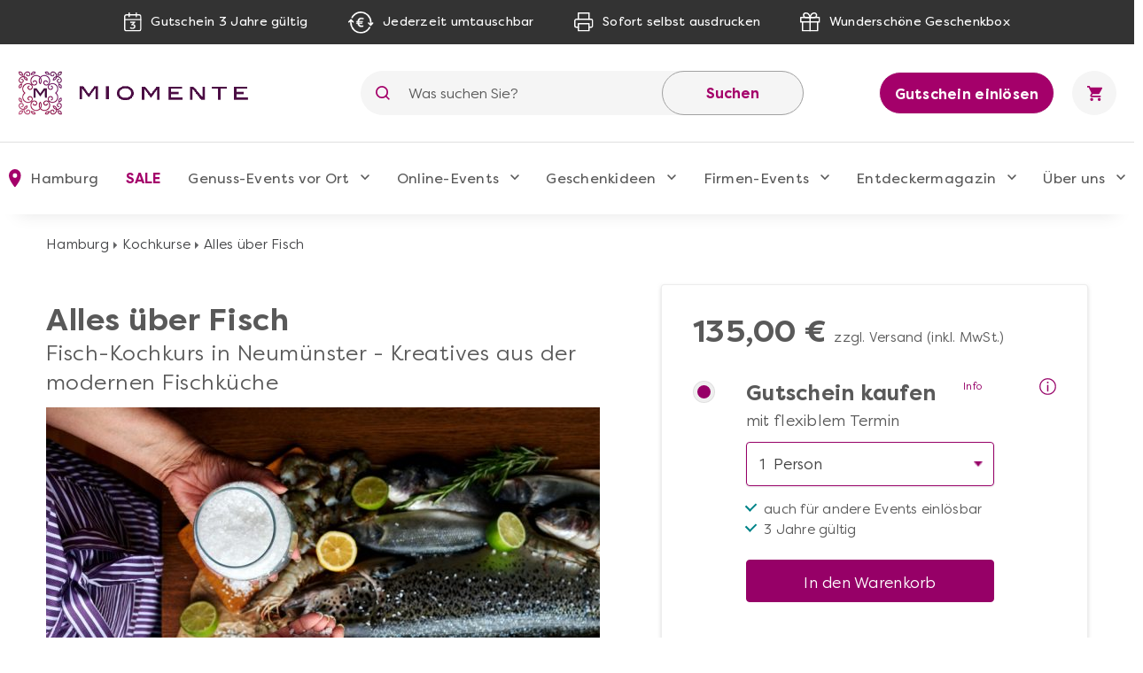

--- FILE ---
content_type: text/html; charset=UTF-8
request_url: https://www.miomente.de/hamburg/fisch-kochkurs-neumuenster-alles-ueber-fisch/
body_size: 27394
content:
<!DOCTYPE html><html
xmlns="http://www.w3.org/1999/xhtml" xmlns:fb="http://www.facebook.com/2008/fbml" xmlns:og="http://opengraph.org/schema/" xml:lang="de" lang="de"><head><link
rel="preconnect" href="https://consentmanager.mgr.consensu.org"><link
rel="preload" href="https://www.miomente.de/skin/frontend/ultimo/default/fonts/FilsonPro-Medium.woff" as="font" type="font/woff" crossorigin><link
rel="preload" href="https://www.miomente.de/skin/frontend/ultimo/default/fonts/FilsonPro-Book.woff" as="font" type="font/woff" crossorigin><link
rel="preload" href="https://www.miomente.de/skin/frontend/ultimo/default/fonts/FilsonPro-Medium.woff2" as="font" type="font/woff2" crossorigin><link
rel="preload" href="https://www.miomente.de/skin/frontend/ultimo/default/fonts/FilsonPro-Book.woff2" as="font" type="font/woff2" crossorigin> <script nodefer type="text/javascript">window.dataLayer=window.dataLayer||[];</script> <meta
http-equiv="Content-Type" content="text/html; charset=utf-8" /><title>Fisch-Kochkurs Neumünster - die Geheimnisse der kreativen Fischküche</title><link
rel="canonical" href="https://www.miomente.de/hamburg/fisch-kochkurs-neumuenster-alles-ueber-fisch/" /><meta
name="viewport" content="width=device-width, initial-scale=1.0"><meta
name="description" content="In unserem Fisch-Kochkurs dreht sich alles um die Schätze der Meere. Lernen Sie richtig schuppen, filetieren, dünsten und moderne Fischrezepte kennen." /><meta
name="keywords" content="" /><meta
name="robots" content="INDEX, FOLLOW" /><meta
property="og:title" content="Alles über Fisch" /><meta
property="og:type" content="product" /><meta
property="og:image" content="https://www.miomente.de/media/catalog/product/cache/4/small_image/200x200/9df78eab33525d08d6e5fb8d27136e95/f/i/fisch-kochkurs-neumuenster-frau-salzt-fisch.jpg" /><meta
property="og:url" content="https://www.miomente.de/hamburg/fisch-kochkurs-neumuenster-alles-ueber-fisch/" /><meta
property="og:description" content="Lassen Sie sich &uuml;berraschen von modernen Kreationen und Klassikern der Fisch- und Muschelk&uuml;che. Rund-, Platt-, oder Knochenfisch &ndash; der aktuelle Tagesfang erwartet Sie in unserem Fisch-Kochkurs in Neum&uuml;nster, um unter Anleitung unserer versierten Fisch-Sommeli&egrave;re Bettina Seitz zubereitet zu werden. Lernen Sie das richtige Schuppen, Filetieren und sanfte D&uuml;nsten und spannende, neue Fischrezepte kennen - jenseits von Forelle M&uuml;llerin Art. Beste Fischqualit&auml;t und sorgf&auml;ltige Behandlung sorgen daf&uuml;r, dass das abschlie&szlig;ende Mahl ein Gaumenschmaus wird." /><meta
property="og:site_name" content="Hamburg" /><link
rel="icon" href="https://www.miomente.de/media/favicon/default/favicon.png" type="image/x-icon" /><link
rel="shortcut icon" href="https://www.miomente.de/media/favicon/default/favicon.png" type="image/x-icon" />
<link
rel="stylesheet" type="text/css" href="https://www.miomente.de/media/css_secure/08305df0e0b55b7ad57dd65f1d8a4194.css" /><link
rel="stylesheet" type="text/css" href="https://www.miomente.de/media/css_secure/893d7ba87e7386ba4dfa96c0b6931a2d.css" media="all" />  <!--[if lt IE 8]><link
rel="stylesheet" type="text/css" href="https://www.miomente.de/media/css_secure/a10d039b979edcbbfef2f99605309a06.css" media="all" />
<![endif]-->
   <script nodefer type="text/javascript">(function(i,s,o,g,r,a,m){i['GoogleAnalyticsObject']=r;i[r]=i[r]||function(){(i[r].q=i[r].q||[]).push(arguments)},i[r].l=1*new Date();a=s.createElement(o),m=s.getElementsByTagName(o)[0];a.async=1;a.src=g;m.parentNode.insertBefore(a,m)})(window,document,'script','https://www.google-analytics.com/analytics.js','ga');ga('create','UA-18696132-1','auto');ga('require','GTM-KQ8W26N');ga('send','pageview');</script> <script nodefer>window.dataLayer=window.dataLayer||[];function gtag(){dataLayer.push(arguments);}
gtag('consent','default',{'ad_storage':'denied','analytics_storage':'denied','wait_for_update':500});dataLayer.push({'event':'default_consent'});</script> <script nodefer type="text/javascript">(function(w,d,s,l,i){w[l]=w[l]||[];w[l].push({'gtm.start':new Date().getTime(),event:'gtm.js'});var f=d.getElementsByTagName(s)[0],j=d.createElement(s),dl=l!='dataLayer'?'&l='+l:'';j.async=true;j.src='https://www.googletagmanager.com/gtm.js?id='+i+dl+'&gtm_auth=L6e-rTuz0_CtSx292GWYwg&gtm_preview=env-2&gtm_cookies_win=x';f.parentNode.insertBefore(j,f);})(window,document,'script','dataLayer','GTM-W7ZZCQL');</script> <style type="text/css">.footer-container{background-image:url(https://www.miomente.de/media/wysiwyg/infortis/ultimo/_patterns/default/1.png)}</style></head><body
class="catalog-product-view catalog-product-view product-fisch-kochkurs-neumuenster-alles-ueber-fisch "> <noscript><iframe
src="https://www.googletagmanager.com/ns.html?id=GTM-W7ZZCQL&gtm_auth=L6e-rTuz0_CtSx292GWYwg&gtm_preview=env-2&gtm_cookies_win=x"
height="0" width="0" style="display:none;visibility:hidden"></iframe></noscript>
</noscript><div
id="root-wrapper"><div
class="wrapper">
<noscript><div
class="global-site-notice noscript"><div
class="notice-inner"><p>
<strong>JavaScript seems to be disabled in your browser.</strong><br
/>
Sie müssen JavaScript in Ihrem Browser aktivieren um alle Funktionen in diesem Shop nutzen zu können.</p></div></div>
</noscript><div
class="page"><div
class="GWA header"><div
class="GWA header-top"><div
class="container"><div
class="header-top__item calendar">
<img
src="https://www.miomente.de/skin/frontend/ultimo/default/images/topbar/header-calendar.svg" alt="Calendar Icon">
<span>Gutschein 3 Jahre gültig</span></div><div
class="header-top__item euro">
<img
src="https://www.miomente.de/skin/frontend/ultimo/default/images/topbar/header-euro.svg" alt="Euro Icon">
<span>Jederzeit umtauschbar</span></div><div
class="header-top__item printer">
<img
src="https://www.miomente.de/skin/frontend/ultimo/default/images/topbar/header-printer.svg" alt="Printer Icon">
<span>Sofort selbst ausdrucken</span></div><div
class="header-top__item giftbox">
<img
src="https://www.miomente.de/skin/frontend/ultimo/default/images/topbar/header-gift.svg" alt="GiftBox Icon">
<span>Wunderschöne Geschenkbox</span></div></div></div><div
class="header-main"><div
class="container"><div
class="burger-wrapper"><div
class="burger">
<span
class="burger__line"></span></div>
<a
href="https://www.miomente.de/hamburg/gutschein-einloesen/" class="einloesewelt-link btn-primary-inversed btn-primary-inversed__small">Gutschein einlösen</a></div>
<a
class="mobile-logo" href="https://www.miomente.de/" title="Miomente">
<img
alt="Miomente, kulinarische Events für Geniesser" src="https://www.miomente.de/skin/frontend/ultimo/default/images/goldenwebage/mobile-logo.svg">
</a>
<a
class="logo" href="https://www.miomente.de/" title="Miomente">
<img
alt="Miomente, kulinarische Events für Geniesser" src="https://www.miomente.de/skin/frontend/ultimo/default/images/goldenwebage/logo.png">
</a><div
class="search-wrapper"><div
class="search-close">
<img
src="https://www.miomente.de/skin/frontend/ultimo/default/images/goldenwebage/icons/arrow-left.svg" alt="Arrow Left Icon"></div><form
class="search" role="search" id="search_mini_form" action="https://www.miomente.de/hamburg/catalogsearch/result/" method="get"><div
class="search__icon">
<img
src="https://www.miomente.de/skin/frontend/ultimo/default/images/goldenwebage/icons/search.svg" alt="Search Icon"></div>
<input
type="search" name="q" id="search" class="i-search" value="" maxlength="128"><div
id="search_autocomplete" class="search-autocomplete"></div>
<button
class="search__apply">Suchen</button></form></div><div
class="search__trigger">
<img
src="https://www.miomente.de/skin/frontend/ultimo/default/images/goldenwebage/icons/search.svg" alt="Search Icon"></div>  <div
class="right-nav">
<a
href="https://www.miomente.de/hamburg/gutschein-einloesen/" class="btn-primary-inversed">Gutschein einlösen</a>
<a
href="#" title="Keine Produkte in Ihrem Warenkorb"><div
class="cart"><div
class="cart__trigger">
<img
src="https://www.miomente.de/skin/frontend/ultimo/default/images/goldenwebage/icons/shopping-cart.svg" alt="Shopping Cart Icon"></div></div>
</a></div></div></div><nav
class="nav"><div
class="container"><div
class="nav-header"><div
class="burger-wrapper"><div
class="burger">
<span
class="burger__line"></span><div
class="burger__text">
Schließen</div></div></div></div><ul
class="nav-list"><li
class="nav-item disabled"><div
class="nav__link">
<img
src="https://www.miomente.de/skin/frontend/ultimo/default/images/goldenwebage/icons/nav-location.svg" alt="Location Mark Icon" class="nav__link__icon">
Hamburg</div><div
class="nav-dropdown stores"><div
class="container"><div
class="nav-dropdown-table"><div
class="nav-dropdown-wrapper with-border large"><div
class="storelist-columns"><ul
class="storelist-column"><li
class="nav-dropdown__item"><a
href="https://www.miomente.de/augsburg/" class="nav__link" ><span
class="store-name">Augsburg</span></a></li><li
class="nav-dropdown__item"><a
href="https://www.miomente.de/berlin/" class="nav__link" ><span
class="store-name">Berlin</span></a></li><li
class="nav-dropdown__item"><a
href="https://www.miomente.de/bielefeld/" class="nav__link" ><span
class="store-name">Bielefeld</span></a></li><li
class="nav-dropdown__item"><a
href="https://www.miomente.de/bonn/" class="nav__link" ><span
class="store-name">Bonn</span></a></li><li
class="nav-dropdown__item"><a
href="https://www.miomente.de/bremen/" class="nav__link" ><span
class="store-name">Bremen</span></a></li><li
class="nav-dropdown__item"><a
href="https://www.miomente.de/darmstadt/" class="nav__link" ><span
class="store-name">Darmstadt</span></a></li><li
class="nav-dropdown__item"><a
href="https://www.miomente.de/dortmund/" class="nav__link" ><span
class="store-name">Dortmund</span></a></li><li
class="nav-dropdown__item"><a
href="https://www.miomente.de/dresden/" class="nav__link" ><span
class="store-name">Dresden</span></a></li><li
class="nav-dropdown__item"><a
href="https://www.miomente.de/duesseldorf/" class="nav__link" ><span
class="store-name">Düsseldorf</span></a></li><li
class="nav-dropdown__item"><a
href="https://www.miomente.de/essen/" class="nav__link" ><span
class="store-name">Essen</span></a></li></ul><ul
class="storelist-column"><li
class="nav-dropdown__item"><a
href="https://www.miomente.de/frankfurt/" class="nav__link" ><span
class="store-name">Frankfurt am Main</span></a></li><li
class="nav-dropdown__item"><a
href="https://www.miomente.de/freiburg/" class="nav__link" ><span
class="store-name">Freiburg</span></a></li><li
class="nav-dropdown__item"><a
href="https://www.miomente.de/deutschland/" class="nav__link" ><span
class="store-name">Ganz Deutschland</span></a></li><li
class="nav-dropdown__item"><a
href="https://www.miomente.de/hamburg/" class="nav__link" style="color:#960067;font-weight:bold"><span
class="store-name">Hamburg</span></a></li><li
class="nav-dropdown__item"><a
href="https://www.miomente.de/hannover/" class="nav__link" ><span
class="store-name">Hannover</span></a></li><li
class="nav-dropdown__item"><a
href="https://www.miomente.de/heidelberg/" class="nav__link" ><span
class="store-name">Heidelberg</span></a></li><li
class="nav-dropdown__item"><a
href="https://www.miomente.de/karlsruhe/" class="nav__link" ><span
class="store-name">Karlsruhe</span></a></li><li
class="nav-dropdown__item"><a
href="https://www.miomente.de/koeln/" class="nav__link" ><span
class="store-name">Köln</span></a></li><li
class="nav-dropdown__item"><a
href="https://www.miomente.de/leipzig/" class="nav__link" ><span
class="store-name">Leipzig</span></a></li><li
class="nav-dropdown__item"><a
href="https://www.miomente.de/mainz/" class="nav__link" ><span
class="store-name">Mainz</span></a></li></ul><ul
class="storelist-column"><li
class="nav-dropdown__item"><a
href="https://www.miomente.de/mannheim/" class="nav__link" ><span
class="store-name">Mannheim</span></a></li><li
class="nav-dropdown__item"><a
href="https://www.miomente.de/muenchen/" class="nav__link" ><span
class="store-name">München</span></a></li><li
class="nav-dropdown__item"><a
href="https://www.miomente.de/muenster/" class="nav__link" ><span
class="store-name">Münster</span></a></li><li
class="nav-dropdown__item"><a
href="https://www.miomente.de/nuernberg/" class="nav__link" ><span
class="store-name">Nürnberg</span></a></li><li
class="nav-dropdown__item"><a
href="https://www.miomente.de/regensburg/" class="nav__link" ><span
class="store-name">Regensburg</span></a></li><li
class="nav-dropdown__item"><a
href="https://www.miomente.de/stuttgart/" class="nav__link" ><span
class="store-name">Stuttgart</span></a></li><li
class="nav-dropdown__item"><a
href="https://www.miomente.de/wiesbaden/" class="nav__link" ><span
class="store-name">Wiesbaden</span></a></li><li
class="nav-dropdown__item"><a
href="https://www.miomente.de/wuppertal/" class="nav__link" ><span
class="store-name">Wuppertal</span></a></li><li
class="nav-dropdown__item"><a
href="https://www.miomente.de/wuerzburg/" class="nav__link" ><span
class="store-name">Würzburg</span></a></li></ul></div></div></div></div></div></li><li
class="nav-item  cityselect-mobile"><div
class="nav__trigger">
<span
class="nav__link">Ihre Stadt: Hamburg</span><div
class="icon-dropdown">
<img
src="https://www.miomente.de/skin/frontend/ultimo/default/images/goldenwebage/icons/nav-dropdown.svg" alt="Arrow Dropdown Icon"></div></div><div
class="nav-dropdown"><div
class="container"><div
class="nav-dropdown-table"><div
class="nav-dropdown-wrapper with-border large"><h6 class="nav-sub__trigger disabled">Alles Wichtige auf einen Blick
<img
src="https://www.miomente.de/skin/frontend/ultimo/default/images/goldenwebage/icons/nav-dropdown.svg" alt="Arrow Dropdown Icon"></h6><ul
class="nav-dropdown-list active"><li
class="nav-dropdown__item">
<a
href="https://www.miomente.de/augsburg/" class="nav__link">
Augsburg                                                    </a></li><li
class="nav-dropdown__item">
<a
href="https://www.miomente.de/berlin/" class="nav__link">
Berlin                                                    </a></li><li
class="nav-dropdown__item">
<a
href="https://www.miomente.de/bielefeld/" class="nav__link">
Bielefeld                                                    </a></li><li
class="nav-dropdown__item">
<a
href="https://www.miomente.de/bonn/" class="nav__link">
Bonn                                                    </a></li><li
class="nav-dropdown__item">
<a
href="https://www.miomente.de/bremen/" class="nav__link">
Bremen                                                    </a></li><li
class="nav-dropdown__item">
<a
href="https://www.miomente.de/darmstadt/" class="nav__link">
Darmstadt                                                    </a></li><li
class="nav-dropdown__item">
<a
href="https://www.miomente.de/dortmund/" class="nav__link">
Dortmund                                                    </a></li><li
class="nav-dropdown__item">
<a
href="https://www.miomente.de/dresden/" class="nav__link">
Dresden                                                    </a></li><li
class="nav-dropdown__item">
<a
href="https://www.miomente.de/duesseldorf/" class="nav__link">
Düsseldorf                                                    </a></li><li
class="nav-dropdown__item">
<a
href="https://www.miomente.de/essen/" class="nav__link">
Essen                                                    </a></li><li
class="nav-dropdown__item">
<a
href="https://www.miomente.de/frankfurt/" class="nav__link">
Frankfurt am Main                                                    </a></li><li
class="nav-dropdown__item">
<a
href="https://www.miomente.de/freiburg/" class="nav__link">
Freiburg                                                    </a></li><li
class="nav-dropdown__item">
<a
href="https://www.miomente.de/deutschland/" class="nav__link">
Ganz Deutschland                                                    </a></li><li
class="nav-dropdown__item">
<span
class="nav__link" style="color:#a4006a;font-weight:bold !important">Hamburg</span></li><li
class="nav-dropdown__item">
<a
href="https://www.miomente.de/hannover/" class="nav__link">
Hannover                                                    </a></li><li
class="nav-dropdown__item">
<a
href="https://www.miomente.de/heidelberg/" class="nav__link">
Heidelberg                                                    </a></li><li
class="nav-dropdown__item">
<a
href="https://www.miomente.de/karlsruhe/" class="nav__link">
Karlsruhe                                                    </a></li><li
class="nav-dropdown__item">
<a
href="https://www.miomente.de/koeln/" class="nav__link">
Köln                                                    </a></li><li
class="nav-dropdown__item">
<a
href="https://www.miomente.de/leipzig/" class="nav__link">
Leipzig                                                    </a></li><li
class="nav-dropdown__item">
<a
href="https://www.miomente.de/mainz/" class="nav__link">
Mainz                                                    </a></li><li
class="nav-dropdown__item">
<a
href="https://www.miomente.de/mannheim/" class="nav__link">
Mannheim                                                    </a></li><li
class="nav-dropdown__item">
<a
href="https://www.miomente.de/muenchen/" class="nav__link">
München                                                    </a></li><li
class="nav-dropdown__item">
<a
href="https://www.miomente.de/muenster/" class="nav__link">
Münster                                                    </a></li><li
class="nav-dropdown__item">
<a
href="https://www.miomente.de/nuernberg/" class="nav__link">
Nürnberg                                                    </a></li><li
class="nav-dropdown__item">
<a
href="https://www.miomente.de/regensburg/" class="nav__link">
Regensburg                                                    </a></li><li
class="nav-dropdown__item">
<a
href="https://www.miomente.de/stuttgart/" class="nav__link">
Stuttgart                                                    </a></li><li
class="nav-dropdown__item">
<a
href="https://www.miomente.de/wiesbaden/" class="nav__link">
Wiesbaden                                                    </a></li><li
class="nav-dropdown__item">
<a
href="https://www.miomente.de/wuppertal/" class="nav__link">
Wuppertal                                                    </a></li><li
class="nav-dropdown__item">
<a
href="https://www.miomente.de/wuerzburg/" class="nav__link">
Würzburg                                                    </a></li></ul></div></div></div></div></li><li
class="nav-item cat117"><div
class="nav__trigger"><a
href="https://www.miomente.de/hamburg/sale/" title="SALE in Hamburg" class="nav__link">
SALE                    </a><div
class="icon-dropdown">
<img
src="https://www.miomente.de/skin/frontend/ultimo/default/images/goldenwebage/icons/nav-dropdown.svg" alt="Arrow Dropdown Icon"></div></div></li><li
class="nav-item cat3"><div
class="nav__trigger"><a
href="https://www.miomente.de/hamburg/genuss-kategorien/" title="Genuss-Events vor Ort in Hamburg" class="nav__link">
Genuss-Events vor Ort                    </a><div
class="icon-dropdown">
<img
src="https://www.miomente.de/skin/frontend/ultimo/default/images/goldenwebage/icons/nav-dropdown.svg" alt="Arrow Dropdown Icon"></div></div><div
class="nav-dropdown genussevents"><div
class="container"><div
class="nav-dropdown-table"><div
class="nav-dropdown-wrapper first"><h6 class="nav-sub__trigger">Genuss-Events vor Ort                                    <img
src="https://www.miomente.de/skin/frontend/ultimo/default/images/goldenwebage/icons/nav-dropdown.svg" alt="Arrow Dropdown Icon"></h6><ul
class="nav-dropdown-list"><li
class="nav-dropdown__item"><div
class="slide__trigger">
<a
href="https://www.miomente.de/hamburg/genuss-kategorien/kochkurse/" class="nav__link flex-column" title="Kochkurse">
Kochkurse
</a>
<img
src="https://www.miomente.de/skin/frontend/ultimo/default/images/goldenwebage/icons/nav-dropdown.svg" alt="Arrow Dropdown Icon"></div><ul
class="slide-list"><li
class="nav-dropdown__item catid_81">
<a
href="https://www.miomente.de/hamburg/genuss-kategorien/kochkurse/anfaenger-kochkurse/" class="nav__link">
Anfänger-Kochkurse
</a></li><li
class="nav-dropdown__item catid_69">
<a
href="https://www.miomente.de/hamburg/genuss-kategorien/kochkurse/asia-kochkurse/" class="nav__link">
Asia-Kochkurse
</a></li><li
class="nav-dropdown__item catid_73">
<a
href="https://www.miomente.de/hamburg/genuss-kategorien/kochkurse/fisch-kochkurse/" class="nav__link">
Fisch-Kochkurse
</a></li><li
class="nav-dropdown__item catid_74">
<a
href="https://www.miomente.de/hamburg/genuss-kategorien/kochkurse/fleisch-kochkurse/" class="nav__link">
Fleisch-Kochkurse
</a></li><li
class="nav-dropdown__item catid_82">
<a
href="https://www.miomente.de/hamburg/genuss-kategorien/kochkurse/kochkurse-fuer-fortgeschrittene/" class="nav__link">
Kochkurse für Fortgeschrittene
</a></li><li
class="nav-dropdown__item catid_75">
<a
href="https://www.miomente.de/hamburg/genuss-kategorien/kochkurse/mediterrane-kochkurse/" class="nav__link">
Mediterrane Kochkurse
</a></li><li
class="nav-dropdown__item catid_70">
<a
href="https://www.miomente.de/hamburg/genuss-kategorien/kochkurse/orientalische-kochkurse/" class="nav__link">
Orientalische Kochkurse
</a></li><li
class="nav-dropdown__item catid_77">
<a
href="https://www.miomente.de/hamburg/genuss-kategorien/kochkurse/regionale-kochkurse/" class="nav__link">
Regionale Kochkurse
</a></li><li
class="nav-dropdown__item catid_71">
<a
href="https://www.miomente.de/hamburg/genuss-kategorien/kochkurse/vegetarisch-vegane-kochkurse/" class="nav__link">
Vegetarische und vegane Kochkurse
</a></li></ul></li></li><li
class="nav-dropdown__item catid_61"><a
href="https://www.miomente.de/hamburg/genuss-kategorien/grillkurse/" class="nav__link">Grillkurse</a></li><li
class="nav-dropdown__item catid_85"><a
href="https://www.miomente.de/hamburg/genuss-kategorien/krimi-dinner/" class="nav__link">Krimi-Dinner</a></li><li
class="nav-dropdown__item catid_11"><a
href="https://www.miomente.de/hamburg/genuss-kategorien/weinseminare/" class="nav__link">Weinseminare</a></li><li
class="nav-dropdown__item catid_10"><a
href="https://www.miomente.de/hamburg/genuss-kategorien/backkurse/" class="nav__link">Backkurse</a></li><li
class="nav-dropdown__item catid_9"><a
href="https://www.miomente.de/hamburg/genuss-kategorien/barista-kurse/" class="nav__link">Barista-Kurse</a></li><li
class="nav-dropdown__item catid_86"><a
href="https://www.miomente.de/hamburg/genuss-kategorien/gin-tasting/" class="nav__link">Gin-Tasting</a></li><li
class="nav-dropdown__item catid_8"><a
href="https://www.miomente.de/hamburg/genuss-kategorien/cocktailkurse/" class="nav__link">Cocktailkurse</a></li></ul></div><div
class="nav-dropdown-wrapper with-border second"><ul
class="nav-dropdown-list"><li
class="nav-dropdown__item catid_59"><a
href="https://www.miomente.de/hamburg/genuss-kategorien/whisky-tasting/" class="nav__link">Whisky-Tasting</a></li><li
class="nav-dropdown__item catid_7"><a
href="https://www.miomente.de/hamburg/genuss-kategorien/erlebnis-dinner/" class="nav__link">Erlebnis-Dinner</a></li><li
class="nav-dropdown__item catid_60"><a
href="https://www.miomente.de/hamburg/genuss-kategorien/kulinarische-stadtfuehrungen/" class="nav__link">Kulinarische Stadtführungen</a></li><li
class="nav-dropdown__item catid_19"><a
href="https://www.miomente.de/hamburg/genuss-kategorien/gesunde-ernaehrung/" class="nav__link">Gesunde Ernährung</a></li><li
class="nav-dropdown__item catid_62"><a
href="https://www.miomente.de/hamburg/genuss-kategorien/bierprobe/" class="nav__link">Bierprobe</a></li><li
class="nav-dropdown__item catid_63"><a
href="https://www.miomente.de/hamburg/genuss-kategorien/junggesellenabschied/" class="nav__link">Junggesellen-Abschied</a></li><li
class="nav-dropdown__item catid_95"><a
href="https://www.miomente.de/hamburg/genuss-kategorien/alle-genuss-events/" class="nav__link">Alle Genuss-Events</a></li></ul></div><div
class="nav-dropdown-wrapper all"><h6 class="nav-sub__trigger">Genuss-Events vor Ort                                    <img
src="https://www.miomente.de/skin/frontend/ultimo/default/images/goldenwebage/icons/nav-dropdown.svg" alt="Arrow Dropdown Icon"></h6><ul
class="nav-dropdown-list"><li
class="nav-dropdown__item"><div
class="slide__trigger">
<a
href="https://www.miomente.de/hamburg/genuss-kategorien/kochkurse/" class="nav__link flex-column" title="Kochkurse">
Kochkurse
</a>
<img
src="https://www.miomente.de/skin/frontend/ultimo/default/images/goldenwebage/icons/nav-dropdown.svg" alt="Arrow Dropdown Icon"></div><ul
class="slide-list"><li
class="nav-dropdown__item catid_81">
<a
href="https://www.miomente.de/hamburg/genuss-kategorien/kochkurse/anfaenger-kochkurse/" class="nav__link">
Anfänger-Kochkurse
</a></li><li
class="nav-dropdown__item catid_69">
<a
href="https://www.miomente.de/hamburg/genuss-kategorien/kochkurse/asia-kochkurse/" class="nav__link">
Asia-Kochkurse
</a></li><li
class="nav-dropdown__item catid_73">
<a
href="https://www.miomente.de/hamburg/genuss-kategorien/kochkurse/fisch-kochkurse/" class="nav__link">
Fisch-Kochkurse
</a></li><li
class="nav-dropdown__item catid_74">
<a
href="https://www.miomente.de/hamburg/genuss-kategorien/kochkurse/fleisch-kochkurse/" class="nav__link">
Fleisch-Kochkurse
</a></li><li
class="nav-dropdown__item catid_82">
<a
href="https://www.miomente.de/hamburg/genuss-kategorien/kochkurse/kochkurse-fuer-fortgeschrittene/" class="nav__link">
Kochkurse für Fortgeschrittene
</a></li><li
class="nav-dropdown__item catid_75">
<a
href="https://www.miomente.de/hamburg/genuss-kategorien/kochkurse/mediterrane-kochkurse/" class="nav__link">
Mediterrane Kochkurse
</a></li><li
class="nav-dropdown__item catid_70">
<a
href="https://www.miomente.de/hamburg/genuss-kategorien/kochkurse/orientalische-kochkurse/" class="nav__link">
Orientalische Kochkurse
</a></li><li
class="nav-dropdown__item catid_77">
<a
href="https://www.miomente.de/hamburg/genuss-kategorien/kochkurse/regionale-kochkurse/" class="nav__link">
Regionale Kochkurse
</a></li><li
class="nav-dropdown__item catid_71">
<a
href="https://www.miomente.de/hamburg/genuss-kategorien/kochkurse/vegetarisch-vegane-kochkurse/" class="nav__link">
Vegetarische und vegane Kochkurse
</a></li></ul></li></li><li
class="nav-dropdown__item catid_61"><a
href="https://www.miomente.de/hamburg/genuss-kategorien/grillkurse/" class="nav__link">Grillkurse</a></li><li
class="nav-dropdown__item catid_85"><a
href="https://www.miomente.de/hamburg/genuss-kategorien/krimi-dinner/" class="nav__link">Krimi-Dinner</a></li><li
class="nav-dropdown__item catid_11"><a
href="https://www.miomente.de/hamburg/genuss-kategorien/weinseminare/" class="nav__link">Weinseminare</a></li><li
class="nav-dropdown__item catid_10"><a
href="https://www.miomente.de/hamburg/genuss-kategorien/backkurse/" class="nav__link">Backkurse</a></li><li
class="nav-dropdown__item catid_9"><a
href="https://www.miomente.de/hamburg/genuss-kategorien/barista-kurse/" class="nav__link">Barista-Kurse</a></li><li
class="nav-dropdown__item catid_86"><a
href="https://www.miomente.de/hamburg/genuss-kategorien/gin-tasting/" class="nav__link">Gin-Tasting</a></li><li
class="nav-dropdown__item catid_8"><a
href="https://www.miomente.de/hamburg/genuss-kategorien/cocktailkurse/" class="nav__link">Cocktailkurse</a></li><li
class="nav-dropdown__item catid_59"><a
href="https://www.miomente.de/hamburg/genuss-kategorien/whisky-tasting/" class="nav__link">Whisky-Tasting</a></li><li
class="nav-dropdown__item catid_7"><a
href="https://www.miomente.de/hamburg/genuss-kategorien/erlebnis-dinner/" class="nav__link">Erlebnis-Dinner</a></li><li
class="nav-dropdown__item catid_60"><a
href="https://www.miomente.de/hamburg/genuss-kategorien/kulinarische-stadtfuehrungen/" class="nav__link">Kulinarische Stadtführungen</a></li><li
class="nav-dropdown__item catid_19"><a
href="https://www.miomente.de/hamburg/genuss-kategorien/gesunde-ernaehrung/" class="nav__link">Gesunde Ernährung</a></li><li
class="nav-dropdown__item catid_62"><a
href="https://www.miomente.de/hamburg/genuss-kategorien/bierprobe/" class="nav__link">Bierprobe</a></li><li
class="nav-dropdown__item catid_63"><a
href="https://www.miomente.de/hamburg/genuss-kategorien/junggesellenabschied/" class="nav__link">Junggesellen-Abschied</a></li><li
class="nav-dropdown__item catid_95"><a
href="https://www.miomente.de/hamburg/genuss-kategorien/alle-genuss-events/" class="nav__link">Alle Genuss-Events</a></li></ul></div><div
class="nav-dropdown-wrapper with-border"><h6 class="nav-sub__trigger">Kochkurs-Themen
<img
src="https://www.miomente.de/skin/frontend/ultimo/default/images/goldenwebage/icons/nav-dropdown.svg" alt="Arrow Dropdown Icon"></h6><ul
class="nav-dropdown-list"><li
class="nav-dropdown__item cat_id81">
<a
href="https://www.miomente.de/hamburg/genuss-kategorien/kochkurse/anfaenger-kochkurse/" class="nav__link">Anfänger-Kochkurse</a></li><li
class="nav-dropdown__item cat_id69">
<a
href="https://www.miomente.de/hamburg/genuss-kategorien/kochkurse/asia-kochkurse/" class="nav__link">Asia-Kochkurse</a></li><li
class="nav-dropdown__item cat_id73">
<a
href="https://www.miomente.de/hamburg/genuss-kategorien/kochkurse/fisch-kochkurse/" class="nav__link">Fisch-Kochkurse</a></li><li
class="nav-dropdown__item cat_id74">
<a
href="https://www.miomente.de/hamburg/genuss-kategorien/kochkurse/fleisch-kochkurse/" class="nav__link">Fleisch-Kochkurse</a></li><li
class="nav-dropdown__item cat_id82">
<a
href="https://www.miomente.de/hamburg/genuss-kategorien/kochkurse/kochkurse-fuer-fortgeschrittene/" class="nav__link">Kochkurse für Fortgeschrittene</a></li><li
class="nav-dropdown__item cat_id75">
<a
href="https://www.miomente.de/hamburg/genuss-kategorien/kochkurse/mediterrane-kochkurse/" class="nav__link">Mediterrane Kochkurse</a></li><li
class="nav-dropdown__item cat_id70">
<a
href="https://www.miomente.de/hamburg/genuss-kategorien/kochkurse/orientalische-kochkurse/" class="nav__link">Orientalische Kochkurse</a></li><li
class="nav-dropdown__item cat_id77">
<a
href="https://www.miomente.de/hamburg/genuss-kategorien/kochkurse/regionale-kochkurse/" class="nav__link">Regionale Kochkurse</a></li><li
class="nav-dropdown__item cat_id71">
<a
href="https://www.miomente.de/hamburg/genuss-kategorien/kochkurse/vegetarisch-vegane-kochkurse/" class="nav__link">Vegetarische und vegane Kochkurse</a></li></ul></div><div
class="nav-dropdown-wrapper newevents"><h6 class="nav-sub__trigger">Neue Events
<img
src="https://www.miomente.de/skin/frontend/ultimo/default/images/goldenwebage/icons/nav-dropdown.svg" alt="Arrow Dropdown Icon"></h6><ul
class="nav-dropdown-list"><li
class="nav-dropdown__item">
<a
href="https://www.miomente.de/aachen/fermentations-workshop/" class="nav__link" title="Fermentations-Workshop">
<img
class="lazy" data-src="https://www.miomente.de/media/catalog/product/cache/4/image/300x200/cbcbef48e5e3bcce7c7ed908f20bc5b4/placeholder/default/miomente_placeholder_img.jpg"
alt="Fermentations-Workshop">
Fermentations-Workshop
</a></li><li
class="nav-dropdown__item">
<a
href="https://www.miomente.de/aachen/afrika-vielfalt-in-eritrea-und-aethiopien/" class="nav__link" title="Afrika - Vielfalt in Eritrea und Äthiopien!">
<img
class="lazy" data-src="https://www.miomente.de/media/catalog/product/cache/4/image/300x200/cbcbef48e5e3bcce7c7ed908f20bc5b4/placeholder/default/miomente_placeholder_img.jpg"
alt="Afrika - Vielfalt in Eritrea und Äthiopien!">
Afrika - Vielfalt in Eritrea und Äthiopien!
</a></li></ul></div><div
class="nav-dropdown-wrapper disabled">
<a
href="https://www.miomente.de/deutschland/" class="nav__link title__link no-wrap">
<img
src="https://www.miomente.de/skin/frontend/ultimo/default/images/goldenwebage/icons/nav-location.svg" alt="Location Mark Icon">
Wählen Sie Ihre Miomente Stadt
</a></div></div></div></div></li><li
class="nav-item cat97"><div
class="nav__trigger"><a
href="https://www.miomente.de/eventsathome/" title="Online-Events" class="nav__link">
Online-Events                    </a><div
class="icon-dropdown">
<img
src="https://www.miomente.de/skin/frontend/ultimo/default/images/goldenwebage/icons/nav-dropdown.svg" alt="Arrow Dropdown Icon"></div></div><div
class="nav-dropdown online-events"><div
class="container"><div
class="nav-dropdown-table"><div
class="nav-dropdown-wrapper with-border"><h6 class="nav-sub__trigger">Online-Events                                    <img
src="https://www.miomente.de/skin/frontend/ultimo/default/images/goldenwebage/icons/nav-dropdown.svg" alt="Arrow Dropdown Icon"></h6><ul
class="nav-dropdown-list"><li
class="nav-dropdown__item catid_113"><a
href="https://www.miomente.de/alle-online-events/" class="nav__link">Alle Online-Events</a></li><li
class="nav-dropdown__item catid_104"><a
href="https://www.miomente.de/online-backkurse/" class="nav__link">Online-Backkurse</a></li><li
class="nav-dropdown__item catid_109"><a
href="https://www.miomente.de/online-barista-kurse/" class="nav__link">Online Barista-Kurse</a></li><li
class="nav-dropdown__item catid_112"><a
href="https://www.miomente.de/online-cocktailkurse/" class="nav__link">Online Cocktailkurse</a></li><li
class="nav-dropdown__item catid_110"><a
href="https://www.miomente.de/online-elebnisdinner-mit-kochshow/" class="nav__link">Online Erlebnisdinner</a></li><li
class="nav-dropdown__item catid_102"><a
href="https://www.miomente.de/online-genussreisen/" class="nav__link">Online Genussreisen</a></li><li
class="nav-dropdown__item catid_103"><a
href="https://www.miomente.de/online-gin-tastings/" class="nav__link">Online Gin-Tastings</a></li><li
class="nav-dropdown__item catid_114"><a
href="https://www.miomente.de/online-gourmet-tastings/" class="nav__link">Online Gourmet-Tastings</a></li><li
class="nav-dropdown__item catid_100"><a
href="https://www.miomente.de/online-kochkurse/" class="nav__link">Online Kochkurse</a></li><li
class="nav-dropdown__item catid_107"><a
href="https://www.miomente.de/online-schokoladen-tasting/" class="nav__link">Online Schokoladen-Tasting</a></li><li
class="nav-dropdown__item catid_101"><a
href="https://www.miomente.de/online-weinproben/" class="nav__link">Online Weinproben</a></li><li
class="nav-dropdown__item catid_111"><a
href="https://www.miomente.de/online-whisky-tasting/" class="nav__link">Online Whisky-Tastings</a></li></ul></div><div
class="nav-dropdown-wrapper with-border"><h6 class="nav-sub__trigger">Online Topseller
<img
src="https://www.miomente.de/skin/frontend/ultimo/default/images/goldenwebage/icons/nav-dropdown.svg" alt="Arrow Dropdown Icon"></h6><ul
class="nav-dropdown-list"><li
class="nav-dropdown__item"><a
href="https://www.miomente.de/deutschland/kochkurs-online-sushi/" class="nav__link" title="Sushi-Kochkurs@Home"><img
class="lazy" data-src="https://www.miomente.de/media/catalog/product/cache/4/image/300x200/cbcbef48e5e3bcce7c7ed908f20bc5b4/o/n/online-kochkurs-sushizubereiten.jpg"
alt="Sushi-Kochkurs@Home">Sushi-Kochkurs@Home</a></li><li
class="nav-dropdown__item"><a
href="https://www.miomente.de/deutschland/wein-kaese-genuss-at-home/" class="nav__link" title="Wein- & Käse-Genuss@Home für 2"><img
class="lazy" data-src="https://www.miomente.de/media/catalog/product/cache/4/image/300x200/cbcbef48e5e3bcce7c7ed908f20bc5b4/w/e/wein-und-kaese-genuss-at-home-miomente-5_1.jpg"
alt="Wein- & Käse-Genuss@Home für 2">Wein- & Käse-Genuss@Home für 2</a></li><li
class="nav-dropdown__item"><a
href="https://www.miomente.de/deutschland/wein-schokoladen-tasting-fuer-zwei-at-home/" class="nav__link" title="Wein- & Schokoladen-Tasting@Home für 2 Personen"><img
class="lazy" data-src="https://www.miomente.de/media/catalog/product/cache/4/image/300x200/cbcbef48e5e3bcce7c7ed908f20bc5b4/w/e/wein-und-schokoladen-tasting-at-home-box-barbara-roth-juergen-bluhm-miomente.jpg"
alt="Wein- & Schokoladen-Tasting@Home für 2 Personen">Wein- & Schokoladen-Tasting@Home für 2 Personen</a></li></ul></div><div
class="nav-dropdown-wrapper"><h6 class="nav-sub__trigger">Neue Online-Events
<img
src="https://www.miomente.de/skin/frontend/ultimo/default/images/goldenwebage/icons/nav-dropdown.svg" alt="Arrow Dropdown Icon"></h6><ul
class="nav-dropdown-list"></ul></div><div
class="nav-dropdown-wrapper"></div></div></div></div></li><li
class="nav-item cat6"><div
class="nav__trigger"><a
href="https://www.miomente.de/hamburg/geschenkideen/" title="Geschenkideen in Hamburg" class="nav__link">
Geschenkideen                    </a><div
class="icon-dropdown">
<img
src="https://www.miomente.de/skin/frontend/ultimo/default/images/goldenwebage/icons/nav-dropdown.svg" alt="Arrow Dropdown Icon"></div></div><div
class="nav-dropdown"><div
class="container"><div
class="nav-dropdown-table"><div
class="nav-dropdown-wrapper with-border"><h6 class="nav-sub__trigger">Für wen
<img
src="https://www.miomente.de/skin/frontend/ultimo/default/images/goldenwebage/icons/nav-dropdown.svg" alt="Arrow Dropdown Icon"></h6><ul
class="nav-dropdown-list"><li
class="nav-dropdown__item cat_id89">
<a
href="https://www.miomente.de/hamburg/geschenkideen/genussentdecker-boxen/" class="nav__link">Genussentdecker-Boxen</a></li><li
class="nav-dropdown__item cat_id116">
<a
href="https://www.miomente.de/hamburg/geschenkideen/diy-boxen/" class="nav__link">DIY-Boxen</a></li><li
class="nav-dropdown__item cat_id38">
<a
href="https://www.miomente.de/hamburg/geschenkideen/weihnachtsgeschenke/" class="nav__link">Weihnachtsgeschenke</a></li><li
class="nav-dropdown__item cat_id51">
<a
href="https://www.miomente.de/hamburg/geschenkideen/geschenke-fuer-frauen/" class="nav__link">Geschenke für Frauen</a></li><li
class="nav-dropdown__item cat_id52">
<a
href="https://www.miomente.de/hamburg/geschenkideen/geschenke-fur-maenner/" class="nav__link">Geschenke für Männer</a></li><li
class="nav-dropdown__item cat_id53">
<a
href="https://www.miomente.de/hamburg/geschenkideen/geschenke-fuer-paare/" class="nav__link">Geschenke für Paare</a></li><li
class="nav-dropdown__item cat_id55">
<a
href="https://www.miomente.de/hamburg/geschenkideen/hochzeitsgeschenke/" class="nav__link">Hochzeits-Geschenke</a></li><li
class="nav-dropdown__item cat_id54">
<a
href="https://www.miomente.de/hamburg/geschenkideen/muttertagsgeschenke/" class="nav__link">Muttertagsgeschenke</a></li><li
class="nav-dropdown__item cat_id56">
<a
href="https://www.miomente.de/hamburg/geschenkideen/geschenkgutscheine/" class="nav__link">Geschenkgutscheine</a></li></ul></div><div
class="nav-dropdown-wrapper with-border geschenkboxen"><h6 class="nav-sub__trigger">Geschenkboxen
<img
src="https://www.miomente.de/skin/frontend/ultimo/default/images/goldenwebage/icons/nav-dropdown.svg" alt="Arrow Dropdown Icon"></h6><ul
class="nav-dropdown-list"><li
class="nav-dropdown__item">
<a
href="https://www.miomente.de/hamburg/geschenkideen/genussentdecker-boxen/" class="nav__link">
<img
style="max-width: none;max-height: 155px" src="https://www.miomente.de/skin/frontend/ultimo/default/images/goldenwebage/genussentdecker-boxen.jpg" loading="lazy" alt="Geschenkboxen" class="preview-image displaymobile">
</a></li></ul></div><div
class="nav-dropdown-wrapper topseller"><h6 class="nav-sub__trigger">Topseller
<img
src="https://www.miomente.de/skin/frontend/ultimo/default/images/goldenwebage/icons/nav-dropdown.svg" alt="Arrow Dropdown Icon"></h6><ul
class="nav-dropdown-list"><li
class="nav-dropdown__item">
<a
href="https://www.miomente.de/hamburg/geschenk-gutschein-geschenkbox-100/" class="nav__link">
<img
style="max-width: none;max-height: 155px" src="https://www.miomente.de/media/catalog/product/cache/4/image/9df78eab33525d08d6e5fb8d27136e95/e/r/erlebnis-geschenk-gutschein-100-euro-miomente.jpg" alt="Geschenkbox 100€"
loading="lazy" alt="Geschenkbox 100€" class="displaymobile">
</a></li></ul></div></div></div></div></li><li
class="nav-item cat21"><div
class="nav__trigger"><a
href="https://www.miomente.de/hamburg/firmen-events/" title="Firmen-Events in Hamburg" class="nav__link">
Firmen-Events                    </a><div
class="icon-dropdown">
<img
src="https://www.miomente.de/skin/frontend/ultimo/default/images/goldenwebage/icons/nav-dropdown.svg" alt="Arrow Dropdown Icon"></div></div><div
class="nav-dropdown businessevents"><div
class="container"><div
class="nav-dropdown-table"><div
class="nav-dropdown-wrapper with-border"><h6 class="nav-sub__trigger">Auswahl nach Anlass
<img
src="https://www.miomente.de/skin/frontend/ultimo/default/images/goldenwebage/icons/nav-dropdown.svg" alt="Arrow Dropdown Icon"></h6><ul
class="nav-dropdown-list"><li
class="nav-dropdown__item catid_23">
<a
href="https://www.miomente.de/hamburg/firmen-events/firmenfeier/" class="nav__link">Online Team-Events & Firmenfeiern</a></li><li
class="nav-dropdown__item catid_22">
<a
href="https://www.miomente.de/hamburg/firmen-events/weihnachtsfeier/" class="nav__link">Weihnachtsfeier</a></li><li
class="nav-dropdown__item catid_36">
<a
href="https://www.miomente.de/hamburg/firmen-events/teambuilding/" class="nav__link">Teambuilding</a></li><li
class="nav-dropdown__item catid_24">
<a
href="https://www.miomente.de/hamburg/firmen-events/incentive/" class="nav__link">Incentive</a></li><li
class="nav-dropdown__item catid_37">
<a
href="https://www.miomente.de/hamburg/firmen-events/betriebsausflug/" class="nav__link">Betriebsausflug</a></li><li
class="nav-dropdown__item catid_25">
<a
href="https://www.miomente.de/hamburg/firmen-events/kundengeschenke/" class="nav__link">Kundengeschenke</a></li><li
class="nav-dropdown__item catid_96">
<a
href="https://www.miomente.de/hamburg/firmen-events/alle-firmen-events/" class="nav__link">Alle Firmen-Events</a></li><li>
<a
href="https://www.miomente.de/hamburg/firmen-event-anfrage" class="nav__link">Firmen-Event Anfrage</a></li></ul></div><div
class="nav-dropdown-wrapper with-border"><h6 class="nav-sub__trigger">Eventlocations
<img
src="https://www.miomente.de/skin/frontend/ultimo/default/images/goldenwebage/icons/nav-dropdown.svg" alt="Arrow Dropdown Icon"></h6><ul
class="nav-dropdown-list"><li
class="nav-dropdown__item">
<a
href="https://www.miomente.de/entdeckermagazin/eventlocations-in-hamburg/" class="nav__link">
<img
src="https://www.miomente.de/skin/frontend/ultimo/default/images/goldenwebage/noimage.jpg" loading="lazy" alt="Eventlocations" class="preview-image displaymobile">
</a></li></ul></div><div
class="nav-dropdown-wrapper with-border"><h6 class="nav-sub__trigger">Firmen-Event Anfrage                                    <img
src="https://www.miomente.de/skin/frontend/ultimo/default/images/goldenwebage/icons/nav-dropdown.svg" alt="Arrow Dropdown Icon"></h6><ul
class="nav-dropdown-list"><li
class="nav-dropdown__item">
<a
href="https://www.miomente.de/hamburg/firmen-event-anfrage" class="nav__link" title="Firmen-Event Anfrage">
<img
loading="lazy" src="https://www.miomente.de/skin/frontend/ultimo/default/images/goldenwebage/firmenevent-anfrage-miomente.jpg" alt="Firmen Event Anfrage" class="preview-image displaymobile">
</a></li></ul></div><div
class="nav-dropdown-wrapper reviews"><h6 class="nav-sub__trigger">Kundenstimmen
<img
src="https://www.miomente.de/skin/frontend/ultimo/default/images/goldenwebage/icons/nav-dropdown.svg" alt="Arrow Dropdown Icon"></h6><ul
class="nav-dropdown-list"><li
class="nav-dropdown__item"><p
class="kundenstimmen_menu">
"Als Organisator unserer Betriebsweihnachtsfeier war ich sehr froh, Ihr Angebot gewählt zu haben, da Sie mir sehr viel Arbeit abnahmen und ich jederzeit das Gefühl hatte, gut betreut zu werden. Unsere Sonderwünsche wurden ermöglicht und die Kommunikation verlief sehr schnell und angenehm. Die Feier selbst war ausgesprochen gelungen und hat allen Kollegen so gut gefallen, dass wir dieses Event sicherlich wiederholen werden." ekon Haus- und Vermögensverwaltung GmbH</p></li></ul></div></div></div></div></li><li
class="nav-item cat94"><div
class="nav__trigger"><a
href="https://www.miomente.de/entdeckermagazin/" title="Entdeckermagazin" class="nav__link">
Entdeckermagazin                    </a><div
class="icon-dropdown">
<img
src="https://www.miomente.de/skin/frontend/ultimo/default/images/goldenwebage/icons/nav-dropdown.svg" alt="Arrow Dropdown Icon"></div></div><div
class="nav-dropdown entdeckermagazin"><div
class="container"><div
class="nav-dropdown-table"><div
class="nav-dropdown-wrapper with-border"><h6 class="nav-sub__trigger">News, Rezepte und Tricks
<img
src="https://www.miomente.de/skin/frontend/ultimo/default/images/goldenwebage/icons/nav-dropdown.svg" alt="Arrow Dropdown Icon"></h6><ul
class="nav-dropdown-list"><li
class="nav-dropdown__item"><div
class="slide__trigger">
<a
href="https://www.miomente.de/entdeckermagazin/kuechenlatein/" class="nav__link flex-column" title="Küchenlatein">
Küchenlatein
</a>
<img
src="https://www.miomente.de/skin/frontend/ultimo/default/images/goldenwebage/icons/nav-dropdown.svg" alt="Arrow Dropdown Icon"></div><ul
class="slide-list"><li
class="nav-dropdown__item">
<a
href="https://www.miomente.de/entdeckermagazin/kuechenlatein/aus-aller-welt/" class="nav__link">
Aus aller Welt
</a></li><li
class="nav-dropdown__item">
<a
href="https://www.miomente.de/entdeckermagazin/kuechenlatein/aus-der-heimat/" class="nav__link">
Aus der Heimat
</a></li><li
class="nav-dropdown__item">
<a
href="https://www.miomente.de/entdeckermagazin/kuechenlatein/buchtipps/" class="nav__link">
Buchtipps
</a></li><li
class="nav-dropdown__item">
<a
href="https://www.miomente.de/entdeckermagazin/kuechenlatein/foodlexikon/" class="nav__link">
Foodlexikon
</a></li><li
class="nav-dropdown__item">
<a
href="https://www.miomente.de/entdeckermagazin/kuechenlatein/foodquiz/" class="nav__link">
Foodquiz
</a></li><li
class="nav-dropdown__item">
<a
href="https://www.miomente.de/entdeckermagazin/kuechenlatein/gewuerzlexikon/" class="nav__link">
Gewürzlexikon
</a></li><li
class="nav-dropdown__item">
<a
href="https://www.miomente.de/entdeckermagazin/testberichte/" class="nav__link">
Testberichte
</a></li></ul></li><li
class="nav-dropdown__item"><a
href="https://www.miomente.de/entdeckermagazin/foodtrends/" class="nav__link" title="Foodtrends">Foodtrends</a></li><li
class="nav-dropdown__item"><div
class="slide__trigger">
<a
href="https://www.miomente.de/entdeckermagazin/kochbuch/" class="nav__link flex-column" title="Kochbuch">
Kochbuch
</a>
<img
src="https://www.miomente.de/skin/frontend/ultimo/default/images/goldenwebage/icons/nav-dropdown.svg" alt="Arrow Dropdown Icon"></div><ul
class="slide-list"><li
class="nav-dropdown__item">
<a
href="https://www.miomente.de/entdeckermagazin/kochbuch/desserts/" class="nav__link">
Desserts
</a></li><li
class="nav-dropdown__item">
<a
href="https://www.miomente.de/entdeckermagazin/kochbuch/fisch-rezepte/" class="nav__link">
Fisch
</a></li><li
class="nav-dropdown__item">
<a
href="https://www.miomente.de/entdeckermagazin/kochbuch/fleisch-rezepte/" class="nav__link">
Fleisch
</a></li><li
class="nav-dropdown__item">
<a
href="https://www.miomente.de/entdeckermagazin/kochbuch/gesunde-gerichte/" class="nav__link">
Gesunde Gerichte
</a></li><li
class="nav-dropdown__item">
<a
href="https://www.miomente.de/entdeckermagazin/kochbuch/getraenke/" class="nav__link">
Getränke
</a></li><li
class="nav-dropdown__item">
<a
href="https://www.miomente.de/entdeckermagazin/kochbuch/kuchen-torten-plaetzchen/" class="nav__link">
Kuchen, Torten & Plätzchen
</a></li><li
class="nav-dropdown__item">
<a
href="https://www.miomente.de/entdeckermagazin/kochbuch/rezepte-fuer-menues/" class="nav__link">
Rezepte für Menüs
</a></li><li
class="nav-dropdown__item">
<a
href="https://www.miomente.de/entdeckermagazin/kochbuch/rezepte-fuer-pasta-reis-kartoffeln/" class="nav__link">
Pasta, Reis & Kartoffeln
</a></li><li
class="nav-dropdown__item">
<a
href="https://www.miomente.de/entdeckermagazin/kochbuch/rezepte-fuer-suppen-saucen-salate/" class="nav__link">
Suppen, Saucen & Salate
</a></li><li
class="nav-dropdown__item">
<a
href="https://www.miomente.de/entdeckermagazin/kochbuch/vegetarisch/" class="nav__link">
Vegetarisch
</a></li></ul></li><li
class="nav-dropdown__item"><a
href="https://www.miomente.de/entdeckermagazin/unsere-partner/" class="nav__link" title="Unsere Partner">Unsere Partner</a></li><li
class="nav-dropdown__item"><a
href="https://www.miomente.de/entdeckermagazin/unsere-eventlocations/" class="nav__link" title="Unsere Eventlocations">Unsere Eventlocations</a></li><li
class="nav-dropdown__item"><a
href="https://www.miomente.de/entdeckermagazin/videos/" class="nav__link" title="Videos">Videos</a></li></ul></div><div
class="nav-dropdown-wrapper with-border"><h6 class="nav-sub__trigger">Food-Wissen
<img
src="https://www.miomente.de/skin/frontend/ultimo/default/images/goldenwebage/icons/nav-dropdown.svg" alt="Arrow Dropdown Icon"></h6><ul
class="nav-dropdown-list"><li
class="nav-dropdown__item">
<a
href="https://www.miomente.de/entdeckermagazin/kuechenlatein/aus-aller-welt/" class="nav__link">
Aus aller Welt
</a></li><li
class="nav-dropdown__item">
<a
href="https://www.miomente.de/entdeckermagazin/kuechenlatein/aus-der-heimat/" class="nav__link">
Aus der Heimat
</a></li><li
class="nav-dropdown__item">
<a
href="https://www.miomente.de/entdeckermagazin/kuechenlatein/buchtipps/" class="nav__link">
Buchtipps
</a></li><li
class="nav-dropdown__item">
<a
href="https://www.miomente.de/entdeckermagazin/kuechenlatein/foodlexikon/" class="nav__link">
Foodlexikon
</a></li><li
class="nav-dropdown__item">
<a
href="https://www.miomente.de/entdeckermagazin/kuechenlatein/foodquiz/" class="nav__link">
Foodquiz
</a></li><li
class="nav-dropdown__item">
<a
href="https://www.miomente.de/entdeckermagazin/kuechenlatein/gewuerzlexikon/" class="nav__link">
Gewürzlexikon
</a></li><li
class="nav-dropdown__item">
<a
href="https://www.miomente.de/entdeckermagazin/testberichte/" class="nav__link">
Testberichte
</a></li></ul></div><div
class="nav-dropdown-wrapper with-border"><h6 class="nav-sub__trigger">Rezepte
<img
src="https://www.miomente.de/skin/frontend/ultimo/default/images/goldenwebage/icons/nav-dropdown.svg" alt="Arrow Dropdown Icon"></h6><ul
class="nav-dropdown-list"><li
class="nav-dropdown__item">
<a
href="https://www.miomente.de/entdeckermagazin/kochbuch/desserts/" class="nav__link">
Desserts
</a></li><li
class="nav-dropdown__item">
<a
href="https://www.miomente.de/entdeckermagazin/kochbuch/fisch-rezepte/" class="nav__link">
Fisch
</a></li><li
class="nav-dropdown__item">
<a
href="https://www.miomente.de/entdeckermagazin/kochbuch/fleisch-rezepte/" class="nav__link">
Fleisch
</a></li><li
class="nav-dropdown__item">
<a
href="https://www.miomente.de/entdeckermagazin/kochbuch/gesunde-gerichte/" class="nav__link">
Gesunde Gerichte
</a></li><li
class="nav-dropdown__item">
<a
href="https://www.miomente.de/entdeckermagazin/kochbuch/getraenke/" class="nav__link">
Getränke
</a></li><li
class="nav-dropdown__item">
<a
href="https://www.miomente.de/entdeckermagazin/kochbuch/kuchen-torten-plaetzchen/" class="nav__link">
Kuchen, Torten & Plätzchen
</a></li><li
class="nav-dropdown__item">
<a
href="https://www.miomente.de/entdeckermagazin/kochbuch/rezepte-fuer-menues/" class="nav__link">
Rezepte für Menüs
</a></li><li
class="nav-dropdown__item">
<a
href="https://www.miomente.de/entdeckermagazin/kochbuch/rezepte-fuer-pasta-reis-kartoffeln/" class="nav__link">
Pasta, Reis & Kartoffeln
</a></li><li
class="nav-dropdown__item">
<a
href="https://www.miomente.de/entdeckermagazin/kochbuch/rezepte-fuer-suppen-saucen-salate/" class="nav__link">
Suppen, Saucen & Salate
</a></li><li
class="nav-dropdown__item">
<a
href="https://www.miomente.de/entdeckermagazin/kochbuch/vegetarisch/" class="nav__link">
Vegetarisch
</a></li></ul></div><div
class="nav-dropdown-wrapper disabled"><ul
class="nav-dropdown-list"><li
class="nav-dropdown__item"><a
href="https://www.miomente.de/entdeckermagazin/partner-in-hamburg/" class="nav__link" title="Unsere Partner">
<img
src="https://www.miomente.de/skin/frontend/ultimo/default/images/goldenwebage/unsere-partner.jpg" loading="lazy" alt="Unsere Partner" class="preview-image">
</a></li><li
class="nav-dropdown__item">
<a
href="https://www.miomente.de/entdeckermagazin/eventlocations-in-hamburg/" class="nav__link" title="Unsere Eventlocations">
<img
src="https://www.miomente.de/skin/frontend/ultimo/default/images/goldenwebage/eventlocations.jpg" loading="lazy" alt="Unsere Eventlocations" class="preview-image">
</a></li></ul></div></div></div></div></li><li
class="nav-item"><div
class="nav__trigger">
<span
class="nav__link labelaboutus">Über uns</span><div
class="icon-dropdown">
<img
src="https://www.miomente.de/skin/frontend/ultimo/default/images/goldenwebage/icons/nav-dropdown.svg" alt="Arrow Dropdown Icon"></div></div><div
class="nav-dropdown"><div
class="container"><div
class="nav-dropdown-table"><div
class="nav-dropdown-wrapper with-border large"><h6 class="nav-sub__trigger disabled">Alles Wichtige auf einen Blick
<img
src="https://www.miomente.de/skin/frontend/ultimo/default/images/goldenwebage/icons/nav-dropdown.svg" alt="Arrow Dropdown Icon"></h6><ul
class="nav-dropdown-list active"><li
class="nav-dropdown__item">
<a
href="https://www.miomente.de/ueber-uns/" class="nav__link" title="Über uns">
Über uns
</a></li><li
class="nav-dropdown__item">
<a
href="https://www.miomente.de/faqs/" class="nav__link" title="FAQ">
FAQ
</a></li><li
class="nav-dropdown__item">
<a
href="https://www.miomente.de/kontaktanfrage/" class="nav__link" title="Service und Kontakt">
Service und Kontakt
</a></li><li
class="nav-dropdown__item">
<a
href="https://www.miomente.de/agb/" class="nav__link" title="AGB und Widerrufsrecht">
AGB und Widerrufsrecht
</a></li><li
class="nav-dropdown__item">
<a
href="https://www.miomente.de/datenschutz/" class="nav__link" title="Datenschutz">
Datenschutz
</a></li><li
class="nav-dropdown__item">
<a
href="https://www.miomente.de/erstattungsrichtlinien/" class="nav__link" title="Erstattungsrichtlinien">
Erstattungsrichtlinien
</a></li><li
class="nav-dropdown__item">
<a
href="https://www.miomente.de/versand-und-verpackung/" class="nav__link" title="Versand & Verpackung">
Versand & Verpackung
</a></li><li
class="nav-dropdown__item">
<a
href="https://www.miomente.de/impressum/" class="nav__link" title="Impressum">
Impressum
</a></li><li
class="nav-dropdown__item">
<a
href="https://www.miomente.de/karriere/" class="nav__link" title="Dein Job bei Miomente">
Jobs
</a></li><li
class="nav-dropdown__item">
<a
href="https://www.miomente.de/unsere-referenzen/" class="nav__link" title="Unsere Referenzen">
Referenzen
</a></li><li
class="nav-dropdown__item">
<a
href="https://www.miomente.de/pressemeldungen/" class="nav__link" title="Miomente Presse">
Miomente Presse
</a></li><li
class="nav-dropdown__item">
<a
href="https://www.miomente.de/miomente-partner-werden/" class="nav__link" title="Miomente-Partner werden">
Miomente-Partner werden
</a></li><li
class="nav-dropdown__item">
<a
href="https://www.miomente.de/nachhaltigkeit/" class="nav__link" title="Nachhaltigkeit">
Nachhaltigkeit
</a></li><li
class="nav-dropdown__item">
<a
href="https://www.miomente.de/gsv/" class="nav__link" title="Gutscheinverlängerung">
Gutscheinverlängerung
</a></li></ul></div><div
class="nav-dropdown-wrapper with-border disabled"><h6 class="nav-sub__trigger">Wir sind Miomente
<img
src="https://www.miomente.de/skin/frontend/ultimo/default/images/goldenwebage/icons/nav-dropdown.svg" alt="Arrow Dropdown Icon"></h6></div><div
class="nav-dropdown-wrapper disabled"><h6 class="nav-sub__trigger">Fan werden
<img
src="https://www.miomente.de/skin/frontend/ultimo/default/images/goldenwebage/icons/nav-dropdown.svg" alt="Fan werden"></h6><ul
class="nav-dropdown-list social"><li
class="nav-dropdown__item">
<a
href="https://www.miomente.de/newsletteranmeldung/" class="nav__social" title="Newsletter" >
<img
src="https://www.miomente.de/skin/frontend/ultimo/default/images/goldenwebage/icons/nav-email.svg" alt="Newsletter" class="social-icon">
</a></li><li
class="nav-dropdown__item">
<a
href="https://www.facebook.com/miomente.de" class="nav__social" title="Facebook" target="_blank">
<img
src="https://www.miomente.de/skin/frontend/ultimo/default/images/goldenwebage/icons/nav-facebook.svg" alt="Facebook" class="social-icon">
</a></li><li
class="nav-dropdown__item">
<a
href="https://instagram.com/miomente" class="nav__social" title="Instagram" target="_blank">
<img
src="https://www.miomente.de/skin/frontend/ultimo/default/images/goldenwebage/icons/nav-instagram.svg" alt="Instagram" class="social-icon">
</a></li><li
class="nav-dropdown__item">
<a
href="https://pinterest.com/miomente/" class="nav__social" title="Pinterest" target="_blank">
<img
src="https://www.miomente.de/skin/frontend/ultimo/default/images/goldenwebage/icons/nav-pinterest.svg" alt="Pinterest" class="social-icon">
</a></li><li
class="nav-dropdown__item">
<a
href="https://www.youtube.com/channel/UCWj68ZcU3RyyBFR5dxvRc0w" class="nav__social" title="Youtube" target="_blank">
<img
src="https://www.miomente.de/skin/frontend/ultimo/default/images/goldenwebage/icons/nav-youtube.svg" alt="Youtube" class="social-icon">
</a></li></ul></div></div></div></div></li></ul>
</nav></div><div
class="main-container col1-layout"><div
class="main-before-top-container"></div><div
class="main container"><div
class="grid-full breadcrumbs"><ul><li
class="first">
<a
href="https://www.miomente.de/hamburg/">Hamburg</a><span>/ </span></li><li
class="category20 ">
<a
href="https://www.miomente.de/hamburg/genuss-kategorien/kochkurse/" title="Kochkurse Hamburg" >Kochkurse</a><span>/ </span></li><li
class="current last">
Alles über Fisch</li></ul></div> <script nodefer type="application/ld+json">{"@context":"https://schema.org","@type":"BreadcrumbList","itemListElement":[{"@type":"ListItem","position":1,"name":"Hamburg","item":"https://www.miomente.de/hamburg/"},{"@type":"ListItem","position":2,"name":"Kochkurse","item":"https://www.miomente.de/hamburg/genuss-kategorien/kochkurse/"},{"@type":"ListItem","position":3,"name":"Alles über Fisch"}]}</script> <div
class="preface grid-full in-col1"></div><div
class="col-main grid-full in-col1">  <div
class="bootstrap pdp" style="background-color:transparent;margin-left:1%;margin-right:1%"><div
class="sharelink" style="display:none">
<a
style="text-decoration:none;font-size:15px" data-toggle="modal" data-target="#share-modal">Share <img
src="https://www.miomente.de/skin/frontend/ultimo/default/images/goldenwebage/external-link.svg"></a></div><div
class="product-view product-detail"><div
class="product-detail-main"><section><h1>Alles über Fisch<br
/>
<span>Fisch-Kochkurs in Neumünster - Kreatives aus der modernen Fischküche</span></h1><div
id="slick-gallery-placeholder" class="slick-gallery-placeholder"><div
class="placeholder-content"><p><img
src="https://www.miomente.de/js/amasty/ampgrid/lightbox/images/loading.gif" /></p></div></div><div
class="slick-main-gallery"><div
class="slick-slide">
<img
src="https://www.miomente.de/media/catalog/product/cache/4/image/625x417/a20e43296770395966b06091303ba000/f/i/fisch-kochkurs-neumuenster-frau-salzt-fisch.jpg" alt="Fisch-Kochkurs Neumünster – Frau salzt Fisch" /></div><div
class="slick-slide">
<img
src="https://www.miomente.de/media/catalog/product/cache/4/image/625x417/a20e43296770395966b06091303ba000/f/i/fisch-kochkurs-neumuenster-fisch-auf-teller-anrichten.jpg" alt="Fisch-Kochkurs Neumünster – Fischgericht" /></div><div
class="slick-slide">
<img
src="https://www.miomente.de/media/catalog/product/cache/4/image/625x417/a20e43296770395966b06091303ba000/f/i/fisch-kochkurs-neumuenster-fisch-entschuppen.jpg" alt="Fisch-Kochkurs Neumünster – Fisch entschuppen" /></div><div
class="slick-slide">
<img
src="https://www.miomente.de/media/catalog/product/cache/4/image/625x417/a20e43296770395966b06091303ba000/f/i/fisch-kochkurs-neumuenster-fisch-mit-zitrone.jpg" alt="Fisch-Kochkurs Neumünster – Fisch mit Zitrone" /></div><div
class="slick-slide">
<img
src="https://www.miomente.de/media/catalog/product/cache/4/image/625x417/a20e43296770395966b06091303ba000/f/i/fisch-kochkurs-neumuenster-fisch-und-pilze.jpg" alt="Fisch-Kochkurs Neumünster – Fisch und Pilze" /></div><div
class="slick-slide">
<img
src="https://www.miomente.de/media/catalog/product/cache/4/image/625x417/a20e43296770395966b06091303ba000/f/i/fisch-kochkurs-neumuenster-frisches-fischgericht-mit-weisswein.jpg" alt="Fisch-Kochkurs Neumünster – frisches Fischgericht mit Weißwein" /></div><div
class="slick-slide">
<img
src="https://www.miomente.de/media/catalog/product/cache/4/image/625x417/a20e43296770395966b06091303ba000/f/i/fisch-kochkurs-neumuenster-zusammen-fisch-essen.jpg" alt="Fisch-Kochkurs Neumünster – zusammen Fisch essen" /></div><div
class="slick-slide">
<img
src="https://www.miomente.de/media/catalog/product/cache/4/image/625x417/a20e43296770395966b06091303ba000/f/i/fisch-kochkurs-neumuenster-mariniertes-lachs-filet.jpg" alt="Fisch-Kochkurs Neumünster – mariniertes Lachsfilet" /></div></div><div
class="slick-thumbnails"><div
class="slick-thumbnail" data-slick-index="0">
<img
src="https://www.miomente.de/media/catalog/product/cache/4/thumbnail/200x200/a20e43296770395966b06091303ba000/f/i/fisch-kochkurs-neumuenster-frau-salzt-fisch.jpg" alt="Fisch-Kochkurs Neumünster – Frau salzt Fisch" /></div><div
class="slick-thumbnail" data-slick-index="1">
<img
src="https://www.miomente.de/media/catalog/product/cache/4/thumbnail/200x200/a20e43296770395966b06091303ba000/f/i/fisch-kochkurs-neumuenster-fisch-auf-teller-anrichten.jpg" alt="Fisch-Kochkurs Neumünster – Fischgericht" /></div><div
class="slick-thumbnail" data-slick-index="2">
<img
src="https://www.miomente.de/media/catalog/product/cache/4/thumbnail/200x200/a20e43296770395966b06091303ba000/f/i/fisch-kochkurs-neumuenster-fisch-entschuppen.jpg" alt="Fisch-Kochkurs Neumünster – Fisch entschuppen" /></div><div
class="slick-thumbnail" data-slick-index="3">
<img
src="https://www.miomente.de/media/catalog/product/cache/4/thumbnail/200x200/a20e43296770395966b06091303ba000/f/i/fisch-kochkurs-neumuenster-fisch-mit-zitrone.jpg" alt="Fisch-Kochkurs Neumünster – Fisch mit Zitrone" /></div><div
class="slick-thumbnail" data-slick-index="4">
<img
src="https://www.miomente.de/media/catalog/product/cache/4/thumbnail/200x200/a20e43296770395966b06091303ba000/f/i/fisch-kochkurs-neumuenster-fisch-und-pilze.jpg" alt="Fisch-Kochkurs Neumünster – Fisch und Pilze" /></div><div
class="slick-thumbnail" data-slick-index="5">
<img
src="https://www.miomente.de/media/catalog/product/cache/4/thumbnail/200x200/a20e43296770395966b06091303ba000/f/i/fisch-kochkurs-neumuenster-frisches-fischgericht-mit-weisswein.jpg" alt="Fisch-Kochkurs Neumünster – frisches Fischgericht mit Weißwein" /></div><div
class="slick-thumbnail" data-slick-index="6">
<img
src="https://www.miomente.de/media/catalog/product/cache/4/thumbnail/200x200/a20e43296770395966b06091303ba000/f/i/fisch-kochkurs-neumuenster-zusammen-fisch-essen.jpg" alt="Fisch-Kochkurs Neumünster – zusammen Fisch essen" /></div><div
class="slick-thumbnail" data-slick-index="7">
<img
src="https://www.miomente.de/media/catalog/product/cache/4/thumbnail/200x200/a20e43296770395966b06091303ba000/f/i/fisch-kochkurs-neumuenster-mariniertes-lachs-filet.jpg" alt="Fisch-Kochkurs Neumünster – mariniertes Lachsfilet" /></div></div>  <p><p>Lassen Sie sich &uuml;berraschen von <strong>modernen Kreationen</strong> und Klassikern der Fisch- und Muschelk&uuml;che. Rund-, Platt-, oder Knochenfisch &ndash; der aktuelle Tagesfang erwartet Sie in unserem <strong>Fisch-Kochkurs in Neum&uuml;nster,</strong> um unter Anleitung unserer versierten Fisch-Sommeli&egrave;re Bettina Seitz zubereitet zu werden. Lernen Sie das<strong> richtige Schuppen, Filetieren und sanfte D&uuml;nsten</strong> und spannende, neue Fischrezepte kennen - jenseits von Forelle M&uuml;llerin Art. Beste Fischqualit&auml;t und sorgf&auml;ltige Behandlung sorgen daf&uuml;r, dass das abschlie&szlig;ende Mahl ein Gaumenschmaus wird.</p></p>
</section><section
class="visible-xs-block visible-sm-block"><h4>Fisch-Kochkurs Neumünster</h4><table
class="table"><tr><td><img
src="https://www.miomente.de/skin/frontend/ultimo/default/images/goldenwebage/clock.svg"></td><td>ca. 04:30 Stunden</td></tr><tr><td><img
src="https://www.miomente.de/skin/frontend/ultimo/default/images/goldenwebage/people.svg"></td><td>8-16 Fischköche</td></tr></table>		</section><section
class="dates-desktop"><h2 class="section-title">Verfügbare Termine</h2><div
class="alert alert-info"><p>Unsere Termingarantie:
Wir sorgen gerade für neue Termine für dieses Event - sie sind in Kürze hier buchbar.
Mit einem Gutschein können sie später aus allen Terminen flexibel auswählen.</p></div>
</section><section
class="dateinfolink-mobile"><h2>Verfügbare Termine</h2><p>Mit einem Gutschein können Sie alle Termine später flexibel auswählen.
Mit einem Ticketkauf buchen Sie einen verbindlichen Termin.</p>
<a
style="font-weight:bold;font-size:22px;color:#008688" data-toggle="modal" data-target="#order-box-mobile">Termine anzeigen</a>  </section><section><div
class="p-d-content"><h2>Fisch-Kochkurs in Neum&uuml;nster</h2><ul><li>Mit einem<strong>&nbsp;Aperitif</strong>&nbsp;hei&szlig;en wir Sie in unserer einmaligen Kochschule willkommen.</li><li>Mithilfe unserer Fisch-Sommeli&egrave;re Bettina Seitz lernen Sie die Verarbeitung <strong>vom ganzen Fisch zum k&ouml;stlichen Filet</strong>.</li><li>Sie erfahren aus <strong>erster Hand</strong> die wichtigsten<strong> Tricks und Kniffe</strong> gekonnter Fischzubereitung: Lernen Sie,&nbsp;<ul><li><strong>woran Sie wirklich frischen Fisch erkennen.</strong></li><li><strong>wie Sie Fisch richtig filetieren und schuppen</strong></li><li><strong>wie Fisch sch&ouml;n saftig bleibt und nicht zerf&auml;llt</strong></li></ul></li><li>Gemeinsam bereiten Sie dann ein ebenso <strong>einfallsreiches wie schmackhaftes Fisch-Men&uuml;</strong> zu.</li><li>Ob <strong>Ceviche, Fischsuppe, gebratenes Filet oder Fischr&ouml;llchen</strong> &ndash; Sie entscheiden, was mit dem aktuellen Tagesfang zubereitet wird.&nbsp;</li><li>Im Anschlu&szlig; genie&szlig;en Sie gemeinsam mit<strong> ausgesuchten Weinen</strong> Ihre Sch&auml;tze aus verschiedenen heimischen und fernen Gew&auml;ssern und lassen den Abend entspannt und bei guten Gespr&auml;chen ausklingen.</li><li>Bitte beachten Sie unsere Termine:</li><ul><li>Termine folgen<strong>: Heimische Fische</strong> 16.00-20.30 Uhr | 121 EUR</li><ul><li>In Kooperation mit der Fischzucht Reese in Sarlhusen: Regenbogenforelle, Goldforelle, Saibling uvm.&nbsp;</li></ul><li>Termine folgen:<strong> Fischers Fritze fischt frische Fische</strong> 18.00-22.30 Uhr | 131 EUR&nbsp;</li><ul><li>Mit aktuellem Tagesfang (Rundfisch, Plattfisch, Knochenfisch etc.) aus dem Meer.</li></ul></ul></ul></div>		</section><section
class="section-fluid">
<img
class="lazy" data-src="https://www.miomente.de/media/catalog/product/cache/4/image/625x417/9df78eab33525d08d6e5fb8d27136e95/f/i/fisch-kochkurs-neumuenster-fisch-auf-teller-anrichten.jpg" alt="Fisch-Kochkurs Neumünster – Frau salzt Fisch"/>
</section><section><div
class="std"><h3>Nicht nur Butter bei die Fische</h3><p><strong>Ob ger&auml;uchert, gebraten oder gekocht, Fisch erfreut sich in unserer gesundheitsbewu&szlig;ten Gesellschaft immer gr&ouml;&szlig;erer Beliebtheit.</strong> H&ouml;chste Zeit wird es deshalb, die g&auml;ngigen Zubereitungsarten heimischer Fische &ndash; blau, gebacken, gebraten, in Butter schwimmend mit Kartoffeln und Zitronenscheiben &ndash; zugunsten <strong>neuer Variationen und Geschm&auml;cker</strong> einstweilen hinter sich zu lassen.</p><p>Oft lohnt ein Blick auf andere E&szlig;kulturen und deren Traditionen, um interessante Gerichte f&uuml;r sich zu entdecken. Wie etwa die <strong>New England Clam Chowder</strong>. Die deftige Kombination aus gro&szlig;en Venusmuscheln, gep&ouml;keltem Schweinefleisch und dicker Sahne will ihren Ursprung als schmackhaftes, <strong>w&auml;rmendes Eintopfgericht der Fischerfamilien</strong> an der nord&ouml;stlichen Atlantikk&uuml;ste Amerikas kein bisschen leugnen.</p><p>Delikater wird es schon, wenn sich unser Fisch-Kochkurs in Neum&uuml;nster den <strong>einheimischen Saibling</strong> gleich roh vornimmt: <strong>als edles Tatar</strong>. In direkter Nachbarschaft <strong>zum noblen Heilbutt</strong>, der, kunstvoll verpackt, sonst eher im Salzwasser daheim ist. Mit dem beiliegenden Rettichsalat findet ein <strong>erfrischend neues Aroma</strong> Eingang in die Fischk&uuml;che und erweist sich als perfekter Begleiter.</p><p>Doch ob Zuchtfisch oder Wildlachs, Edelfisch oder Forelle - <strong>den perfekten Garpunkt sollte man auf keinen Fall verpassen</strong>. Damit keiner unserer&nbsp; Versuchs-Fische gar zu lange die Hitze aushalten muss, steht Ihnen in unserem Fisch-Kochkurs eine erfahrene Profik&ouml;chin und Sommeli&egrave;re zur Seite - so dass Sie schlie&szlig;lich ein fischiges Happy-End auf den Tellern feiern k&ouml;nnen.</p></div>					</section><section
class="features"><ul
class="miomente-list"><li><p
class="miomente-list-item-title">Miomente-Inklusiv</p><p>Bei unserem Fisch-Kochkurs in Neumünster sind alle verwendeten Zutaten für unser Menü sowie begleitende Getränke im Preis mit enthalten.</p></li><li><p
class="miomente-list-item-title">Miomente-Geschenktipp</p><p>Der Fisch-Kochkurs in Neumünster eignet sich sowohl für Fischkoch-Novizen als auch für alte Hasen, die sich von einer versierten Fischexpertin neue Anregungen und Ideen holen möchten.</p></li><li><p
class="miomente-list-item-title">Miomente-Business</p><p>Teambuilding am Herd im Fisch-Kochkurs in Neumünster? Na selbstverständlich, hier lernt man die Kollegen endlich mal von Ihrer kulinarischen Seite kennen und hoffentlich schätzen, wenn es heißt, im Teamwork ein Fischmenü für das gemeinsame Essen auf die Beine zu stellen. Wir bemühen uns gerne um ein individuell angepassten Rahmen für Ihr Firmenevent und stehen Ihnen beratend zur Seite.</p></li></ul>		</section></div><div
class="product-detail-aside "><div
class="panel panel-default" id="order-box"><div
id="box-aside-inner"><div
class="panel-body"><div
id="pricebox"><div
class="original-price"><span
class="price">135,00 €</span> <span
class="comment"><small>zzgl. Versand (inkl. MwSt.)</small></span></div></div>
<a
type="button"
class="btn btn-primary-inverse visible-xs-inline-block visible-sm-inline-block pull-right"
data-toggle="modal" data-target="#order-box-mobile"
>
<span>Zur Buchung</span>
</a><form
action="https://www.miomente.de/hamburg/checkout/cart/add/uenc/aHR0cHM6Ly93d3cubWlvbWVudGUuZGUvaGFtYnVyZy9maXNjaC1rb2Noa3Vycy1uZXVtdWVuc3Rlci1hbGxlcy11ZWJlci1maXNjaC8,/product/100632/form_key/f6nd5I9SGpVn0xPm/" method="post" id="product_addtocart_form_choose_ordertype">
<input
name="super_attribute[525][0]" value="394" type="hidden"><div
class="order-box-type">
<input
type="radio" name="order-type" id="vouchers" value="vouchers" checked>
<label
onclick="hideTicketInfo();">Gutschein kaufen</label><p
class="label-extra">mit flexiblem Termin</p><div
class="order-box-type-desc">
<select
id="voucher-select" class="miomente-select" name="qty[394]" data-price="135.00" style="width:100%" onchange="setOrderboxPrice(this)"><option
value="1">1&nbsp;&nbsp;Person</option><option
value="2">2&nbsp;&nbsp;Personen</option><option
value="3">3&nbsp;&nbsp;Personen</option><option
value="4">4&nbsp;&nbsp;Personen</option><option
value="5">5&nbsp;&nbsp;Personen</option><option
value="6">6&nbsp;&nbsp;Personen</option><option
value="7">7&nbsp;&nbsp;Personen</option><option
value="8">8&nbsp;&nbsp;Personen</option><option
value="9">9&nbsp;&nbsp;Personen</option><option
value="10">10&nbsp;&nbsp;Personen</option>
</select><ul
class="checkmark-list"><li>auch für andere Events einlösbar</li><li>3 Jahre gültig</li></ul><a
type="button"
class="btn btn-primary-inverse btn-block "
href="javascript:submitCartForm()"
>
<span>In den Warenkorb</span>
</a></div></div><div
class="order-box-help" data-toggle="modal" data-target="#order-help" style="display:flex;align-items: center;"><span
style="text-align:left;display:inline-block; width:76px; line-height:16px;font-size:12px"">Info</span> <img
src="https://www.miomente.de/skin/frontend/ultimo/default/images/goldenwebage/info.svg"></div></form></div><div
class="panel-footer visible-md-block visible-lg-block"><h4>Fisch-Kochkurs Neumünster</h4><table
class="table"><tr><td><img
src="https://www.miomente.de/skin/frontend/ultimo/default/images/goldenwebage/clock.svg"></td><td>ca. 04:30 Stunden</td></tr><tr><td><img
src="https://www.miomente.de/skin/frontend/ultimo/default/images/goldenwebage/people.svg"></td><td>8-16 Fischköche</td></tr></table></div></div></div></div></div><div
id="order-help" class="modal fade" tabindex="-1" role="dialog"><div
class="modal-dialog" role="document"><div
class="modal-content"><div
class="modal-body"><p
class="modal-title"><strong>Info</strong></p><p>W&auml;hrend des Sales gew&auml;hren wir einen Rabatt auf ausgew&auml;hlte Produkte (Kurse mit Termin (Tickets), Gutscheine und Geschenk-Boxen).<br
/>Der Sale-Rabatt ist nicht mit anderen Rabatten kombinierbar. Andere Rabattcodes sind w&auml;hrend der Aktion nicht einl&ouml;sbar.<br
/>Bei einem Gutscheinkauf erh&auml;lt der Kunde einen Gutschein zum reduzierten Preis mit dem vollem Einl&ouml;se-Wert.<br
/>Gutscheineinl&ouml;sungen sind von der Aktion des Sales ausgenommen. Bei Gutscheineinl&ouml;sung zahlt der Kunden den Normalpreis des Kurses.<br
/>Miomente beh&auml;lt sich vor die Bedingungen des Sales jederzeit zu &auml;ndern</p></div>
<button
type="button" class="close" onclick="closeOrderHelp()" aria-label="Close"><span
aria-hidden="true">&times;</span></button></div></div></div>  <div
id="share-modal" class="modal fade" tabindex="-1" role="dialog"><div
class="modal-dialog" role="document"><div
class="modal-content"><div
class="modal-body clearfix"><p
class="modal-title"><strong>Jetzt teilen!</strong></p><div
class="links">
<a
href="" target="_blank" rel="noopener" class="text-center" title="Email">
<img
src="https://www.miomente.de/skin/frontend/ultimo/default/images/goldenwebage/mail.svg" alt="Email"><br>
<span>Email</span>
</a>
<a
href="" target="_blank" rel="noopener" class="text-center" title="Facebook">
<img
src="https://www.miomente.de/skin/frontend/ultimo/default/images/goldenwebage/facebook-blue.svg" alt="Facebook"><br>
<span>Facebook</span>
</a></div>
<input
type="text" id="current-link" readonly value="https://www.miomente.de/hamburg/fisch-kochkurs-neumuenster-alles-ueber-fisch/">
<a
class="pull-right" data-toggle="copy" data-target="current-link">Link kopieren</a></div>
<button
type="button" class="close" data-dismiss="modal" aria-label="Close"><span
aria-hidden="true">&times;</span></button></div></div></div><div
class="order-box-scroll-up"></div></div><div
class="bootstrap" style="background-color:transparent;margin-left:1%;margin-right:1%"><div
class="discover-more"><h4>Kunden in Hamburg interessierten sich auch für...</h4><div
class="slick multiple" data-slick='{"slidesToShow": 4, "infinite": false, "responsive": [{"breakpoint": 992, "settings": {"slidesToShow": 2}}, {"breakpoint": 768, "settings": {"slidesToShow": 1}}]}'><div
class="col-xs-12 col-sm-6 col-md-3 listitem">
<a
href="https://www.miomente.de/hamburg/burger-kochkurs-neumuenster-burger-mania/" title="Burger-Kochkurs Neumünster  Burger-Mania" class="panel panel-default" style="text-decoration:none"><div
class="panel-header">
<img
src="https://www.miomente.de/media/catalog/product/cache/4/small_image/320x/6bc4e5672ac01fb55138e744a3fe41c8/b/u/burger-kochkurs-neumuenster-burger-handmade.jpg" alt="Burger-Kochkurs Neumünster  Burger-Mania" /></div><div
class="panel-body text-center"><h5>Burger-Mania</h5><p>Burger-Kochkurs Neumünster –  weltbeste Burger (auch vom Grill!)</p></div><div
class="panel-footer"><div
class="data-wrapper"><table
class="table" id="productattr19575"><tbody><tr><td
class="text-center"><img
src="https://www.miomente.de/skin/frontend/ultimo/default/images/goldenwebage/pin-outline.svg"></td><td>Neumünster</td></tr><tr
id="loading19575"><td>&nbsp;</td><td>
Suche Termine... <img
style="margin-top:2px" src="https://www.miomente.de/skin/frontend/base/default/images/datefinder/process_spinner.gif" /></td></tr></tbody></table></div><div
style="display:flex;"><div
style="margin-left:auto"><strong><span
class="price">119,00 €</span></strong></div></div></div>
</a></div><div
class="col-xs-12 col-sm-6 col-md-3 listitem">
<a
href="https://www.miomente.de/hamburg/maenner-kochkurs-neumuenster-maenner-an-den-herd/" title="Männer-Kochkurs Neumünster  Männer an den Herd!" class="panel panel-default" style="text-decoration:none"><div
class="panel-header">
<img
src="https://www.miomente.de/media/catalog/product/cache/4/small_image/320x/6bc4e5672ac01fb55138e744a3fe41c8/m/a/maenner-kochkurs-neumuenster-spaghetti-pasta-mann-koch-miomente.jpg" alt="Männer-Kochkurs Neumünster  Männer an den Herd!" /></div><div
class="panel-body text-center"><h5>Männer an den Herd!</h5><p>Koch-Erlebnis für ihn: Männer-Kochkurs in Neumünster</p></div><div
class="panel-footer"><div
class="data-wrapper"><table
class="table" id="productattr18823"><tbody><tr><td
class="text-center"><img
src="https://www.miomente.de/skin/frontend/ultimo/default/images/goldenwebage/pin-outline.svg"></td><td>Neumünster</td></tr><tr
id="loading18823"><td>&nbsp;</td><td>
Suche Termine... <img
style="margin-top:2px" src="https://www.miomente.de/skin/frontend/base/default/images/datefinder/process_spinner.gif" /></td></tr></tbody></table></div><div
style="display:flex;"><div
style="margin-left:auto"><strong><span
class="price">119,00 €</span></strong></div></div></div>
</a></div><div
class="col-xs-12 col-sm-6 col-md-3 listitem">
<a
href="https://www.miomente.de/hamburg/tapas-kochkurs-neumuenster-tapas-kleine-koestlichkeiten-auf-italienisch-spanisch-nordisch/" title="Tapas-Kochkurs Neumünster Tapas – auf italienisch, spanisch, nordisch" class="panel panel-default" style="text-decoration:none"><div
class="panel-header">
<img
src="https://www.miomente.de/media/catalog/product/cache/4/small_image/320x/6bc4e5672ac01fb55138e744a3fe41c8/t/a/tapas-kochkurs-neumuenster-tapas-kleine-koestlichkeiten-auf-italienisch-spanisch-oder-norddeutsch-miomente-4.jpg" alt="Tapas-Kochkurs Neumünster Tapas – auf italienisch, spanisch, nordisch" /></div><div
class="panel-body text-center"><h5>Tapas – auf italienisch, spanisch, nordisch</h5><p>Die bunte Welt der Tapas genießen – Tapas-Kochkurs in Neumünster</p></div><div
class="panel-footer"><div
class="data-wrapper"><table
class="table" id="productattr58261"><tbody><tr><td
class="text-center"><img
src="https://www.miomente.de/skin/frontend/ultimo/default/images/goldenwebage/pin-outline.svg"></td><td>Neumünster</td></tr><tr
id="loading58261"><td>&nbsp;</td><td>
Suche Termine... <img
style="margin-top:2px" src="https://www.miomente.de/skin/frontend/base/default/images/datefinder/process_spinner.gif" /></td></tr></tbody></table></div><div
style="display:flex;"><div
style="margin-left:auto"><strong><span
class="price">125,00 €</span></strong></div></div></div>
</a></div><div
class="col-xs-12 col-sm-6 col-md-3 listitem">
<a
href="https://www.miomente.de/hamburg/fleisch-kochkurs-neumuenster-von-tatar-bis-tafelspitz/" title="Fleisch-Kochkurs Neumünster Von Tatar bis Tafelspitz" class="panel panel-default" style="text-decoration:none"><div
class="panel-header">
<img
src="https://www.miomente.de/media/catalog/product/cache/4/small_image/320x/6bc4e5672ac01fb55138e744a3fe41c8/f/l/fleisch-kochkurs-neumuenster-marmoriertes-fleisch.jpg" alt="Fleisch-Kochkurs Neumünster Von Tatar bis Tafelspitz" /></div><div
class="panel-body text-center"><h5>Von Tatar bis Tafelspitz</h5><p>Alles rund ums Rind bei unserem Fleisch-Kochkurs in Neumünster</p></div><div
class="panel-footer"><div
class="data-wrapper"><table
class="table" id="productattr19561"><tbody><tr><td
class="text-center"><img
src="https://www.miomente.de/skin/frontend/ultimo/default/images/goldenwebage/pin-outline.svg"></td><td>Neumünster</td></tr><tr
id="loading19561"><td>&nbsp;</td><td>
Suche Termine... <img
style="margin-top:2px" src="https://www.miomente.de/skin/frontend/base/default/images/datefinder/process_spinner.gif" /></td></tr></tbody></table></div><div
style="display:flex;"><div
style="margin-left:auto"><strong><span
class="price">109,00 €</span></strong></div></div></div>
</a></div><div
class="col-xs-12 col-sm-6 col-md-3 listitem">
<a
href="https://www.miomente.de/hamburg/saucen-kochkurs-neumuenster-koestliche-saucen/" title="Saucen-Kochkurs Neumünster Köstliche Saucen" class="panel panel-default" style="text-decoration:none"><div
class="panel-header">
<img
src="https://www.miomente.de/media/catalog/product/cache/4/small_image/320x/6bc4e5672ac01fb55138e744a3fe41c8/s/a/saucen-kochkurs-neumuenster-helle-sauce.jpg" alt="Saucen-Kochkurs Neumünster Köstliche Saucen" /></div><div
class="panel-body text-center"><h5>Köstliche Saucen</h5><p>Aber Bitte mit Sauce! Saucen-Kochkurs in Neumünster</p></div><div
class="panel-footer"><div
class="data-wrapper"><table
class="table" id="productattr8029"><tbody><tr><td
class="text-center"><img
src="https://www.miomente.de/skin/frontend/ultimo/default/images/goldenwebage/pin-outline.svg"></td><td>Neumünster</td></tr><tr
id="loading8029"><td>&nbsp;</td><td>
Suche Termine... <img
style="margin-top:2px" src="https://www.miomente.de/skin/frontend/base/default/images/datefinder/process_spinner.gif" /></td></tr></tbody></table></div><div
style="display:flex;"><div
style="margin-left:auto"><strong><span
class="price">114,00 €</span></strong></div></div></div>
</a></div><div
class="col-xs-12 col-sm-6 col-md-3 listitem">
<a
href="https://www.miomente.de/hamburg/fleisch-kochkurs-neumuenster/" title="Fleisch-Kochkurs Neumünster Alles über Fleisch" class="panel panel-default" style="text-decoration:none"><div
class="panel-header">
<img
src="https://www.miomente.de/media/catalog/product/cache/4/small_image/320x/6bc4e5672ac01fb55138e744a3fe41c8/f/l/fleischkochkurs-neumuenster-lammsteaks.jpg" alt="Fleisch-Kochkurs Neumünster Alles über Fleisch" /></div><div
class="panel-body text-center"><h5>Alles über Fleisch</h5><p>Alles rund ums Fleisch bei unserem Fleisch-Kochkurs in Neumünster</p></div><div
class="panel-footer"><div
class="data-wrapper"><table
class="table" id="productattr84376"><tbody><tr><td
class="text-center"><img
src="https://www.miomente.de/skin/frontend/ultimo/default/images/goldenwebage/pin-outline.svg"></td><td>Neumünster</td></tr><tr
id="loading84376"><td>&nbsp;</td><td>
Suche Termine... <img
style="margin-top:2px" src="https://www.miomente.de/skin/frontend/base/default/images/datefinder/process_spinner.gif" /></td></tr></tbody></table></div><div
style="display:flex;"><div
style="margin-left:auto"><strong><span
class="price">129,00 €</span></strong></div></div></div>
</a></div><div
class="col-xs-12 col-sm-6 col-md-3 listitem">
<a
href="https://www.miomente.de/hamburg/geschenk-fuer-gourmets-schlaraffenland/" title="Geschenk für Gourmets Schlaraffenland" class="panel panel-default" style="text-decoration:none"><div
class="panel-header">
<img
src="https://www.miomente.de/media/catalog/product/cache/4/small_image/320x/6bc4e5672ac01fb55138e744a3fe41c8/g/e/geschenkbox-fuer-gourmets-miomente-geschenk-gutschein.jpg" alt="Geschenk für Gourmets Schlaraffenland" /></div><div
class="panel-body text-center"><h5>Schlaraffenland</h5><p>Das perfekte Geschenk für große Gourmets</p></div><div
class="panel-footer"><div
class="data-wrapper"><table
class="table" id="productattr36636"><tbody><tr><td
class="text-center"><img
src="https://www.miomente.de/skin/frontend/ultimo/default/images/goldenwebage/pin-outline.svg"></td><td>Deutschland & Österreich</td></tr><tr
id="loading36636"><td>&nbsp;</td><td>
Suche Termine... <img
style="margin-top:2px" src="https://www.miomente.de/skin/frontend/base/default/images/datefinder/process_spinner.gif" /></td></tr></tbody></table></div><div
style="display:flex;"><div
style="margin-left:auto"><strong><span
class="price">159,00 €</span></strong></div></div></div>
</a></div><div
class="col-xs-12 col-sm-6 col-md-3 listitem">
<a
href="https://www.miomente.de/hamburg/geschenkidee-fuer-italienfans-dolce-vita/" title="Geschenkidee für Italienfans Dolce Vita" class="panel panel-default" style="text-decoration:none"><div
class="panel-header">
<img
src="https://www.miomente.de/media/catalog/product/cache/4/small_image/320x/6bc4e5672ac01fb55138e744a3fe41c8/g/e/geschenkbox-mediterran-miomente-geschenk-gutschein.jpg" alt="Geschenkidee für Italienfans Dolce Vita" /></div><div
class="panel-body text-center"><h5>Dolce Vita</h5><p>Die perfekte Geschenkidee für Italienfans</p></div><div
class="panel-footer"><div
class="data-wrapper"><table
class="table" id="productattr36721"><tbody><tr><td
class="text-center"><img
src="https://www.miomente.de/skin/frontend/ultimo/default/images/goldenwebage/pin-outline.svg"></td><td>Deutschland & Österreich</td></tr><tr
id="loading36721"><td>&nbsp;</td><td>
Suche Termine... <img
style="margin-top:2px" src="https://www.miomente.de/skin/frontend/base/default/images/datefinder/process_spinner.gif" /></td></tr></tbody></table></div><div
style="display:flex;"><div
style="margin-left:auto"><strong><span
class="price">45,00 €</span></strong></div></div></div>
</a></div><div
class="col-xs-12 col-sm-6 col-md-3 listitem">
<a
href="https://www.miomente.de/hamburg/geschenkidee-fuer-reisende-fernweh-stillen/" title="Geschenkidee für Reisende Fernweh stillen" class="panel panel-default" style="text-decoration:none"><div
class="panel-header">
<img
src="https://www.miomente.de/media/catalog/product/cache/4/small_image/320x/6bc4e5672ac01fb55138e744a3fe41c8/g/e/geschenkbox-fuer-entdecker-miomente-geschenk-gutschein.jpg" alt="Geschenkidee für Reisende Fernweh stillen" /></div><div
class="panel-body text-center"><h5>Fernweh stillen</h5><p>Das perfekte Geschenk für Genießer, die gerne in die Ferne schweifen</p></div><div
class="panel-footer"><div
class="data-wrapper"><table
class="table" id="productattr36704"><tbody><tr><td
class="text-center"><img
src="https://www.miomente.de/skin/frontend/ultimo/default/images/goldenwebage/pin-outline.svg"></td><td>Deutschland & Österreich</td></tr><tr
id="loading36704"><td>&nbsp;</td><td>
Suche Termine... <img
style="margin-top:2px" src="https://www.miomente.de/skin/frontend/base/default/images/datefinder/process_spinner.gif" /></td></tr></tbody></table></div><div
style="display:flex;"><div
style="margin-left:auto"><strong><span
class="price">79,00 €</span></strong></div></div></div>
</a></div></div></div></div></div>  <div
class="grid12-12"><div
class="grid12-8"><div
id="customer-reviews" style="height: 220px;margin-top: -220px;">&nbsp;</div><div
class="box-collateral box-reviews bootstrap"></div></div></div><div
class="grid12-12"><div
class="grid12-6"><div
id="write-review" style="height: 240px;margin-top: -240px;">&nbsp;</div><div
class="form-add bootstrap"><h2>Schreiben Sie Ihre eigene Erlebnisbewertung</h2><form
action="https://www.miomente.de/hamburg/review/product/post/id/100632/" method="post" id="review-form">
<input
name="form_key" type="hidden" value="f6nd5I9SGpVn0xPm" />        <input
type="hidden" name ="order_id" id="order_id" value=""/><fieldset><h4>Wie hat Ihnen dieses Genuss-Event gefallen?</h4>
<span
id="input-message-box"></span><table
class="data-table" id="product-review-table"><col
width="1" /><col
width="1" /><col
width="1" /><col
width="1" /><col
width="1" /><tbody><tr><td
colspan="5">
<img
style="width:25px;height:25px" alt="1 Stern: ungenügend" style="cursor:pointer" onmouseout="resetrating()" onmouseover="setratingspreview(1)" onclick="setratings(1)" id="star1" src="https://www.miomente.de/skin/frontend/ultimo/default/images/reviewstar.png" />
<img
style="width:25px;height:25px" alt="2 Sterne: mangelhaft" style="cursor:pointer" onmouseout="resetrating()" onmouseover="setratingspreview(2)" onclick="setratings(2)" id="star2" src="https://www.miomente.de/skin/frontend/ultimo/default/images/reviewstar.png" />
<img
style="width:25px;height:25px" alt="3 Sterne: akzeptabel" style="cursor:pointer" onmouseout="resetrating()" onmouseover="setratingspreview(3)" onclick="setratings(3)" id="star3" src="https://www.miomente.de/skin/frontend/ultimo/default/images/reviewstar.png" />
<img
style="width:25px;height:25px" alt="4 Sterne: gut" style="cursor:pointer" onmouseout="resetrating()" onmouseover="setratingspreview(4)" onclick="setratings(4)" id="star4" src="https://www.miomente.de/skin/frontend/ultimo/default/images/reviewstar.png" />
<img
style="width:25px;height:25px" alt="5 Sterne: hervorragend" style="cursor:pointer" onmouseout="resetrating()" onmouseover="setratingspreview(5)" onclick="setratings(5)" id="star5" src="https://www.miomente.de/skin/frontend/ultimo/default/images/reviewstar.png" /><div
id="reviewtitle" style="margin-left:4px;margin-top:4px">&nbsp;</div>
<input
class="required-entry" id="ratings" type="hidden" value="" name="ratings[1]" /></td></tr></tbody></table>
<input
type="hidden" name="validate_rating" class="validate-rating" value="" />  <ul
class="form-list" style="margin-top:12px"><li>
<label
style="font-weight:normal" for="nickname_field" class="required"><em>*</em>Spitzname</label><div
class="input-box">
<input
type="text" name="nickname" id="nickname_field" class="input-text required-entry" value="" maxlength="50"/></div></li><li>
<label
style="font-weight:normal" for="summary_field" class="required"><em>*</em>Überschrift Ihrer Bewertung</label><div
class="input-box">
<input
type="text" name="title" id="summary_field" class="input-text required-entry" value="" style="width:100%" maxlength="100"/></div></li><li>
<label
style="font-weight:normal" for="review_field" class="required"><em>*</em>Bewertung</label>&nbsp;&nbsp;&nbsp;(Min. 200 Zeichen)<div
class="input-box"><textarea name="detail" id="review_field" cols="5" rows="6" class="validate-count" style="width:100%" maxlength="800" onKeyUp="count_it()" style="height:200px"></textarea><div
id="counter" style="float:right">0</div></div></li><li
class="email">
<label
style="font-weight:normal" for="email">E-Mail</label><div
class="input-box">
<input
type="email" name="email" id="email" class="input-text" value="" style="width:100%" maxlength="100"/></div></li></ul></fieldset><div>
<a
style="width:50%; margin-left:auto" onclick="submitReviewForm()" type="button" class="btn btn-primary btn-block">
<span>Abschicken</span>
</a></div></form>  </div></div></div> <script nodefer type="application/ld+json">{"@context":"http://schema.org/","@type":"Product","name":"Alles über Fisch","image":"https://www.miomente.de/media/catalog/product/cache/4/image/265x/9df78eab33525d08d6e5fb8d27136e95/f/i/fisch-kochkurs-neumuenster-frau-salzt-fisch.jpg","description":"Lassen Sie sich überraschen von modernen Kreationen und Klassikern der Fisch- und Muschelküche. Rund-, Platt-, oder Knochenfisch – der aktuelle Tagesfang erwartet Sie in unserem Fisch-Kochkurs in Neumünster, um unter Anleitung unserer versierten Fisch-Sommelière Bettina Seitz zubereitet zu werden. Lernen Sie das richtige Schuppen, Filetieren und sanfte Dünsten und spannende, neue Fischrezepte kennen - jenseits von Forelle Müllerin Art. Beste Fischqualität und sorgfältige Behandlung sorgen dafür, dass das abschließende Mahl ein Gaumenschmaus wird.","sku":"9-3-126873-09","brand":{"@type":"Thing","name":"Miomente"},"offers":{"@type":"Offer","priceCurrency":"EUR","url":"https://www.miomente.de/hamburg/fisch-kochkurs-neumuenster-alles-ueber-fisch/","price":"135.00","availability":"http://schema.org/InStock","validFrom":"2026-01-17","priceValidUntil":"2027-01-17","seller":{"@type":"Organization","name":"Miomente"}}}</script> </div><div
class="postscript grid-full in-col1"></div></div></div><div
class="GWA footer"><div
class="container">
<a
href="#root-wrapper" class="scroll-up">
<img
src="https://www.miomente.de/skin/frontend/ultimo/default/images/goldenwebage/icons/scrollup.svg" alt="Arrow Up Icon" class="scroll-up-icon">
<img
src="https://www.miomente.de/skin/frontend/ultimo/default/images/goldenwebage/icons/scrollup-mobile.svg" alt="Arrow Up Icon" class="scroll-up-icon-mobile">
</a><div
class="footer-table"><div
class="footer-wrapper contact"><h5>Kundenservice</h5><div
class="footer-list"><div
class="footer__link clock">
<img
src="https://www.miomente.de/skin/frontend/ultimo/default/images/goldenwebage/icons/clock.svg" alt="Clock Icon">
Mo-Fr 9-17 Uhr</div>
<a
href="https://www.miomente.de/hamburg/kontaktanfrage/" target="_blank" class="footer__link">
<img
src="https://www.miomente.de/skin/frontend/ultimo/default/images/goldenwebage/icons/email.svg" alt="Email Icon">
Kontakt
</a><div
class="footer-tab">
<span
style="font-size: 23px;font-weight: 700;line-height: 1.2;color:#ffffff">5€ Gutschein</span><p>Sichern Sie sich 5€ Startguthaben und melden Sie sich zum Newsletter an.</p>
<a
href="https://www.miomente.de/newsletteranmeldung/" class="btn-primary">Anmelden</a></div></div></div><div
class="footer-wrapper cities"><h5 class="dropdown__trigger">Die Miomente Städte</h5><div
class="footer-list dropdown-list">
<a
href="https://www.miomente.de/augsburg/" class="footer__link" title="Augsburg">Augsburg</a>
<a
href="https://www.miomente.de/berlin/" class="footer__link" title="Berlin">Berlin</a>
<a
href="https://www.miomente.de/bielefeld/" class="footer__link" title="Bielefeld">Bielefeld</a>
<a
href="https://www.miomente.de/bonn/" class="footer__link" title="Bonn">Bonn</a>
<a
href="https://www.miomente.de/bremen/" class="footer__link" title="Bremen">Bremen</a>
<a
href="https://www.miomente.de/darmstadt/" class="footer__link" title="Darmstadt">Darmstadt</a>
<a
href="https://www.miomente.de/dortmund/" class="footer__link" title="Dortmund">Dortmund</a>
<a
href="https://www.miomente.de/dresden/" class="footer__link" title="Dresden">Dresden</a>
<a
href="https://www.miomente.de/duesseldorf/" class="footer__link" title="Düsseldorf">Düsseldorf</a>
<a
href="https://www.miomente.de/essen/" class="footer__link" title="Essen">Essen</a>
<a
href="https://www.miomente.de/frankfurt/" class="footer__link" title="Frankfurt am Main">Frankfurt am Main</a>
<a
href="https://www.miomente.de/freiburg/" class="footer__link" title="Freiburg">Freiburg</a>
<a
href="https://www.miomente.de/hamburg/" class="footer__link" title="Hamburg">Hamburg</a>
<a
href="https://www.miomente.de/hannover/" class="footer__link" title="Hannover">Hannover</a>
<a
href="https://www.miomente.de/heidelberg/" class="footer__link" title="Heidelberg">Heidelberg</a>
<a
href="https://www.miomente.de/karlsruhe/" class="footer__link" title="Karlsruhe">Karlsruhe</a>
<a
href="https://www.miomente.de/koeln/" class="footer__link" title="Köln">Köln</a>
<a
href="https://www.miomente.de/leipzig/" class="footer__link" title="Leipzig">Leipzig</a>
<a
href="https://www.miomente.de/mainz/" class="footer__link" title="Mainz">Mainz</a>
<a
href="https://www.miomente.de/mannheim/" class="footer__link" title="Mannheim">Mannheim</a>
<a
href="https://www.miomente.de/muenchen/" class="footer__link" title="München">München</a>
<a
href="https://www.miomente.de/muenster/" class="footer__link" title="Münster">Münster</a>
<a
href="https://www.miomente.de/nuernberg/" class="footer__link" title="Nürnberg">Nürnberg</a>
<a
href="https://www.miomente.de/regensburg/" class="footer__link" title="Regensburg">Regensburg</a>
<a
href="https://www.miomente.de/stuttgart/" class="footer__link" title="Stuttgart">Stuttgart</a>
<a
href="https://www.miomente.de/wiesbaden/" class="footer__link" title="Wiesbaden">Wiesbaden</a>
<a
href="https://www.miomente.de/wuppertal/" class="footer__link" title="Wuppertal">Wuppertal</a>
<a
href="https://www.miomente.de/wuerzburg/" class="footer__link" title="Würzburg">Würzburg</a></div></div><div
class="footer-wrapper shop"><h5 class="dropdown__trigger">Shop</h5><div
class="footer-list dropdown-list">
<a
href="https://www.miomente.de/hamburg/sale/" class="footer__link" title="SALE">SALE</a>
<a
href="https://www.miomente.de/hamburg/genuss-kategorien/" class="footer__link" title="Genuss-Events vor Ort">Genuss-Events vor Ort</a>
<a
href="https://www.miomente.de/hamburg/eventsathome/" class="footer__link" title="Online-Events">Online-Events</a>
<a
href="https://www.miomente.de/hamburg/geschenkideen/" class="footer__link" title="Geschenkideen">Geschenkideen</a>
<a
href="https://www.miomente.de/hamburg/firmen-events/" class="footer__link" title="Firmen-Events">Firmen-Events</a></div></div></div><div
class="footer-info"><div
class="payment-list"><h5>Zahlungsarten</h5><div
class="payment__item">
<img
src="https://www.miomente.de/skin/frontend/ultimo/default/images/goldenwebage/visa.svg" alt="Visa Logo"></div><div
class="payment__item">
<img
src="https://www.miomente.de/skin/frontend/ultimo/default/images/goldenwebage/mastercard.svg" alt="MasterCard Logo"></div><div
class="payment__item">
<img
src="https://www.miomente.de/skin/frontend/ultimo/default/images/goldenwebage/paypal.svg" alt="PayPal Logo"></div><div
class="payment__item">
<img
src="https://www.miomente.de/skin/frontend/ultimo/default/images/goldenwebage/rechnung.svg" alt="Rechnung Logo"></div></div><div
class="safety-list"><h5>Sicherheit</h5><div> <script nodefer src="https://secure.trust-provider.com/trustlogo/javascript/trustlogo.js" type="text/javascript"></script> <script nodefer type="text/javascript">TrustLogo("https://www.miomente.de/skin/frontend/ultimo/default/images/sectigo_trust_seal_md_106x42.png","SC5","none");</script> </div><div
style="margin-left:25px">
<a
href = "https://pci.usd.de/compliance/8798-542aee6e-6040-4fff-963d-101e6c40d05f/details_de.html" rel="nofollow" target = "_blank" onclick = "window.open(this.href, '', 'width = 600, height = 615, left = 100, top = 200'); return false;"><img
style="margin-right:35px" src = "https://pci.usd.de/compliance/8798-542aee6e-6040-4fff-963d-101e6c40d05f/seal.png" width="60" /></a></div></div><div
class="social-list"><h5>Fan werden</h5>
<a
href="https://www.facebook.com/miomente.de" class="social__item">
<img
src="https://www.miomente.de/skin/frontend/ultimo/default/images/goldenwebage/icons/facebook.svg" alt="Facebook Logo">
</a>
<a
href="https://instagram.com/miomente" class="social__item">
<img
src="https://www.miomente.de/skin/frontend/ultimo/default/images/goldenwebage/icons/instagram.svg" alt="Instagram Logo">
</a>
<a
href="http://pinterest.com/miomente/" class="social__item">
<img
src="https://www.miomente.de/skin/frontend/ultimo/default/images/goldenwebage/icons/pinterest.svg" alt="Pinterest Logo">
</a></div></div><div
class="copyright"><div
class="copyright-list">
<a
href="https://www.miomente.de/hamburg/kontakt/" target="_blank" class="copyright__link contact">Kontakt</a>
<a
href="https://www.miomente.de/datenschutz/" class="copyright__link datenschutz" title="Datenschutz">Datenschutz</a>
<a
href="https://www.miomente.de/agb/" class="copyright__link agb" title="AGB">AGB</a>
<a
href="https://www.miomente.de/faqs/" class="copyright__link faq" title="FAQ">FAQ</a>
<a
href="https://www.miomente.de/impressum/" class="copyright__link impressum" title="Impressum">Impressum</a></div><div
class="language-list"><div
class="language__item active" title="Deutschland">
<img
src="https://www.miomente.de/skin/frontend/ultimo/default/images/goldenwebage/icons/germany.svg" alt="Deutschland">
Deutschland</div>
<a
href="https://www.miomente.at/" class="language__item" title="Österreich">
<img
src="https://www.miomente.de/skin/frontend/ultimo/default/images/goldenwebage/icons/austria.svg" alt="Österreich">
Österreich
</a></div></div></div><div
style="text-align: center;width:100%;margin-bottom:20px">
<a
href="https://fpm.climatepartner.com/m/tracking/18218-2204-1001/de" target="_blank" title="Climatepartner"><img
src="https://www.miomente.de/skin/frontend/ultimo/default/images/goldenwebage/klimaneutral_miomente.png" alt="Climatepartner"></div></a></div></div>   <melibo-webchat
api-key="982a6f29-c89c-421c-9907-caac0f760d76" variables='{"store_id":"4"}'></melibo-webchat> </div></div></div><noscript><iframe
src="https://www.googletagmanager.com/ns.html?id=GTM-PD9Z9S7X"
height="0" width="0" style="display:none;visibility:hidden"></iframe></noscript><!--[if lt IE 7]> <script type="text/javascript">var BLANK_URL='https://www.miomente.de/js/blank.html';var BLANK_IMG='https://www.miomente.de/js/spacer.gif';</script> <![endif]--><script type="text/javascript" src="https://www.miomente.de/media/js/f6d21a0f5f4a91ca365eddbd06e2a62e.js"></script><!--[if lt IE 7]> <script type="text/javascript" src="https://www.miomente.de/media/js/f1aaa350c220729dae9655ddabd4189d.js"></script> <![endif]--><script type="text/javascript">var Translator=new Translate({"Please select an option.":"Bitte w\u00e4hlen Sie eine Option.","This is a required field.":"Dies ist ein Pflichtfeld.","Please enter a valid number in this field.":"Bitte geben Sie eine g\u00fcltige Nummer in dieses Feld ein.","Please use letters only (a-z or A-Z) in this field.":"Bitte verwenden Sie nur die Zeichen (a-z oder A-Z) in diesem Feld.","Please use only letters (a-z), numbers (0-9) or underscore(_) in this field, first character should be a letter.":"Bitte benutzen Sie nur Buchstaben (a-z), Ziffern (0-9) oder Unterstriche (_) in diesem Feld, das erste Zeichen sollte ein Buchstabe sein.","Please enter a valid phone number. For example (123) 456-7890 or 123-456-7890.":"Bitte geben Sie eine g\u00fcltige Telefonnummer ein. Zum Beispiel (123) 456-7890 oder 123-456-7890.","Please enter a valid date.":"Bitte geben Sie ein g\u00fcltiges Datum ein.","Please enter a valid email address. For example johndoe@domain.com.":"Bitte geben Sie eine g\u00fcltige E-Mail Adresse ein.","Please make sure your passwords match.":"Bitte stellen Sie sicher, da\u00df Ihre Passw\u00f6rter \u00fcbereinstimmen.","Please enter a valid URL. For example http:\/\/www.example.com or www.example.com":"Bitte geben Sie eine g\u00fcltige URL ein. Zum Beispiel http:\/\/www.beispiel.de oder www.beispiel.de","Please enter a valid social security number. For example 123-45-6789.":"Bitte geben Sie eine g\u00fcltige Sozialversicherungsnummer ein. Zum Beispiel 123-45-6789.","Please enter a valid zip code. For example 90602 or 90602-1234.":"Bitte geben Sie eine g\u00fcltige Postleitzahl ein. Zum Beispiel 21335.","Please enter a valid zip code.":"Bitte geben Sie eine g\u00fcltige Postleitzahl ein.","Please use this date format: dd\/mm\/yyyy. For example 17\/03\/2006 for the 17th of March, 2006.":"Bitte benutzen Sie dieses Datumsformat: tt\/mm\/jjjj. Zum Beispiel 17\/03\/2006 f\u00fcr den 17. M\u00e4rz 2006.","Please enter a valid $ amount. For example $100.00.":"Bitte geben Sie einen g\u00fcltigen Betrag ein. Zum Beispiel 100,00 \u20ac.","Please select one of the above options.":"Bitte w\u00e4hlen Sie eine der oberen Optionen.","Please select one of the options.":"Bitte w\u00e4hlen Sie eine der Optionen.","Please select State\/Province.":"Bitte Land\/Bundesland w\u00e4hlen.","Please enter a number greater than 0 in this field.":"Bitte geben Sie eine Zahl gr\u00f6\u00dfer 0 in dieses Feld ein.","Please enter a valid credit card number.":"Bitte geben Sie eine g\u00fcltige Kreditkartennummer ein.","Incorrect credit card expiration date.":"Falsches Kreditkarten Ablaufdatum.","Please enter a valid credit card verification number.":"Bitte tragen Sie eine g\u00fcltige Kreditkarten-Pr\u00fcfnummer ein.","Please use only letters (a-z or A-Z), numbers (0-9) or underscore(_) in this field, first character should be a letter.":"Bitte nur Buchstaben (a-z or A-Z), Zahlen (0-9) oder Unterstriche(_) in diesem Feld verwenden, das erste Zeichen sollte ein Buchstabe sein.","Text length does not satisfy specified text range.":"Dieses Textfeld ist auf 64 Zeichen begrenzt.","Please wait, loading...":"Bitte warten, wird geladen...","This date is a required value.":"Diese Eingabe ist erforderlich","Please enter a valid day (1-%d).":"Tag: (1-%d)","Please enter a valid month (1-12).":"Monat: (1-12)","Please enter a valid year (1900-%d).":"Jahr: (1900-%d)","Complete":"Vollst\u00e4ndig","Add Products":"Produkte hinzuf\u00fcgen","Please choose to register or to checkout as a guest":"Bitte registrieren Sie sich, oder gehen Sie als Gast zur Kasse","Please specify shipping method.":"Bitte bestimmen Sie die Versandart.","Please specify payment method.":"Bitte w\u00e4hlen Sie eine Bezahlmethode.","Add to Cart":"In den Warenkorb","In Stock":"Auf Lager","Out of Stock":"Nicht auf Lager","Please wait, processing your order...":"Bitte warten, w\u00e4hrend die Bestellung verarbeitet wird...","Please enter a valid phone number e.g. +49 123 456-1222. Allowed symbols are +, \/, -, (, ) and whitespace.":"Bitte geben Sie eine g\u00fcltige Telefonnummer ein z.B. +49 123 456-1222.<br\/>Erlaubte Symbole sind +, \/, -, (, ) und Leerzeichen."});</script><script>(function(w,d,s,l,i){w[l]=w[l]||[];w[l].push({'gtm.start':new Date().getTime(),event:'gtm.js'});var f=d.getElementsByTagName(s)[0],j=d.createElement(s),dl=l!='dataLayer'?'&l='+l:'';j.async=true;j.src='https://www.googletagmanager.com/gtm.js?id='+i+dl;f.parentNode.insertBefore(j,f);})(window,document,'script','dataLayer','GTM-PD9Z9S7X');</script><script type="text/javascript">Mage.Cookies.path='/';Mage.Cookies.domain='.www.miomente.de';</script><script>window.dataLayer.push({event:'eec.detail',ecommerce:{'currencyCode':'EUR',detail:{actionField:{list:'Product Detail Page'},products:[{'id':100632,'name':'Alles über Fisch','category':'Kochkurse','brand':'126873','price':'135.00','dimension1':'Neumünster','dimension4':'Kochschule Neumünster | Bettina Seitz','dimension5':'9-3-126873-09'}]}}});</script><script type="text/javascript">optionalZipCountries=[];</script><script>window.gdprAppliesGlobally=true;if(!("cmp_id"in window)||window.cmp_id<1){window.cmp_id=0}if(!("cmp_cdid"in window)){window.cmp_cdid="abc527f66548"}if(!("cmp_params"in window)){window.cmp_params=""}if(!("cmp_host"in window)){window.cmp_host="c.delivery.consentmanager.net"}if(!("cmp_cdn"in window)){window.cmp_cdn="cdn.consentmanager.net"}if(!("cmp_proto"in window)){window.cmp_proto="https:"}if(!("cmp_codesrc"in window)){window.cmp_codesrc="1"}window.cmp_getsupportedLangs=function(){var b=["DE","EN","FR","IT","NO","DA","FI","ES","PT","RO","BG","ET","EL","GA","HR","LV","LT","MT","NL","PL","SV","SK","SL","CS","HU","RU","SR","ZH","TR","UK","AR","BS"];if("cmp_customlanguages"in window){for(var a=0;a<window.cmp_customlanguages.length;a++){b.push(window.cmp_customlanguages[a].l.toUpperCase())}}return b};window.cmp_getRTLLangs=function(){var a=["AR"];if("cmp_customlanguages"in window){for(var b=0;b<window.cmp_customlanguages.length;b++){if("r"in window.cmp_customlanguages[b]&&window.cmp_customlanguages[b].r){a.push(window.cmp_customlanguages[b].l)}}}return a};window.cmp_getlang=function(j){if(typeof(j)!="boolean"){j=true}if(j&&typeof(cmp_getlang.usedlang)=="string"&&cmp_getlang.usedlang!==""){return cmp_getlang.usedlang}var g=window.cmp_getsupportedLangs();var c=[];var f=location.hash;var e=location.search;var a="languages"in navigator?navigator.languages:[];if(f.indexOf("cmplang=")!=-1){c.push(f.substr(f.indexOf("cmplang=")+8,2).toUpperCase())}else{if(e.indexOf("cmplang=")!=-1){c.push(e.substr(e.indexOf("cmplang=")+8,2).toUpperCase())}else{if("cmp_setlang"in window&&window.cmp_setlang!=""){c.push(window.cmp_setlang.toUpperCase())}else{if(a.length>0){for(var d=0;d<a.length;d++){c.push(a[d])}}}}}if("language"in navigator){c.push(navigator.language)}if("userLanguage"in navigator){c.push(navigator.userLanguage)}var h="";for(var d=0;d<c.length;d++){var b=c[d].toUpperCase();if(g.indexOf(b)!=-1){h=b;break}if(b.indexOf("-")!=-1){b=b.substr(0,2)}if(g.indexOf(b)!=-1){h=b;break}}if(h==""&&typeof(cmp_getlang.defaultlang)=="string"&&cmp_getlang.defaultlang!==""){return cmp_getlang.defaultlang}else{if(h==""){h="EN"}}h=h.toUpperCase();return h};(function(){var p=document;var r=p.getElementsByTagName;var t=window;var g="";var b="_en";if("cmp_getlang"in t){g=t.cmp_getlang().toLowerCase();if("cmp_customlanguages"in t){for(var k=0;k<t.cmp_customlanguages.length;k++){if(t.cmp_customlanguages[k].l.toUpperCase()==g.toUpperCase()){g="en";break}}}b="_"+g}function j(i,e){var w="";i+="=";var s=i.length;var d=location;if(d.hash.indexOf(i)!=-1){w=d.hash.substr(d.hash.indexOf(i)+s,9999)}else{if(d.search.indexOf(i)!=-1){w=d.search.substr(d.search.indexOf(i)+s,9999)}else{return e}}if(w.indexOf("&")!=-1){w=w.substr(0,w.indexOf("&"))}return w}var m=("cmp_proto"in t)?t.cmp_proto:"https:";if(m!="http:"&&m!="https:"){m="https:"}var n=("cmp_ref"in t)?t.cmp_ref:location.href;var v=p.createElement("script");v.setAttribute("data-cmp-ab","1");var f=j("cmpdesign","cmp_design"in t?t.cmp_design:"");var a=j("cmpregulationkey","cmp_regulationkey"in t?t.cmp_regulationkey:"");var q=j("cmpatt","cmp_att"in t?t.cmp_att:"");v.src=m+"//"+t.cmp_host+"/delivery/cmp.php?"+("cmp_id"in t&&t.cmp_id>0?"id="+t.cmp_id:"")+("cmp_cdid"in t?"&cdid="+t.cmp_cdid:"")+"&h="+encodeURIComponent(n)+(f!=""?"&cmpdesign="+encodeURIComponent(f):"")+(a!=""?"&cmpregulationkey="+encodeURIComponent(a):"")+(q!=""?"&cmpatt="+encodeURIComponent(q):"")+("cmp_params"in t?"&"+t.cmp_params:"")+(p.cookie.length>0?"&__cmpfcc=1":"")+"&l="+g.toLowerCase()+"&o="+(new Date()).getTime();v.type="text/javascript";v.async=true;if(p.currentScript&&p.currentScript.parentElement){p.currentScript.parentElement.appendChild(v)}else{if(p.body){p.body.appendChild(v)}else{var o=r("body");if(o.length==0){o=r("div")}if(o.length==0){o=r("span")}if(o.length==0){o=r("ins")}if(o.length==0){o=r("script")}if(o.length==0){o=r("head")}if(o.length>0){o[0].appendChild(v)}}}var c="js";var h=j("cmpdebugunminimized","cmpdebugunminimized"in t?t.cmpdebugunminimized:0)>0?"":".min";var u=j("cmpdebugcoverage","cmp_debugcoverage"in t?t.cmp_debugcoverage:"");if(u=="1"){c="instrumented";h=""}var v=p.createElement("script");v.src=m+"//"+t.cmp_cdn+"/delivery/"+c+"/cmp"+b+h+".js";v.type="text/javascript";v.setAttribute("data-cmp-ab","1");v.async=true;if(p.currentScript&&p.currentScript.parentElement){p.currentScript.parentElement.appendChild(v)}else{if(p.body){p.body.appendChild(v)}else{var o=r("body");if(o.length==0){o=r("div")}if(o.length==0){o=r("span")}if(o.length==0){o=r("ins")}if(o.length==0){o=r("script")}if(o.length==0){o=r("head")}if(o.length>0){o[0].appendChild(v)}}}})();window.cmp_addFrame=function(b){if(!window.frames[b]){if(document.body){var a=document.createElement("iframe");a.style.cssText="display:none";if("cmp_cdn"in window&&"cmp_ultrablocking"in window&&window.cmp_ultrablocking>0){a.src="//"+window.cmp_cdn+"/delivery/empty.html"}a.name=b;document.body.appendChild(a)}else{window.setTimeout(window.cmp_addFrame,10,b)}}};window.cmp_rc=function(h){var b=document.cookie;var f="";var d=0;while(b!=""&&d<100){d++;while(b.substr(0,1)==" "){b=b.substr(1,b.length)}var g=b.substring(0,b.indexOf("="));if(b.indexOf(";")!=-1){var c=b.substring(b.indexOf("=")+1,b.indexOf(";"))}else{var c=b.substr(b.indexOf("=")+1,b.length)}if(h==g){f=c}var e=b.indexOf(";")+1;if(e==0){e=b.length}b=b.substring(e,b.length)}return(f)};window.cmp_stub=function(){var a=arguments;__cmp.a=__cmp.a||[];if(!a.length){return __cmp.a}else{if(a[0]==="ping"){if(a[1]===2){a[2]({gdprApplies:gdprAppliesGlobally,cmpLoaded:false,cmpStatus:"stub",displayStatus:"hidden",apiVersion:"2.0",cmpId:31},true)}else{a[2](false,true)}}else{if(a[0]==="getUSPData"){a[2]({version:1,uspString:window.cmp_rc("")},true)}else{if(a[0]==="getTCData"){__cmp.a.push([].slice.apply(a))}else{if(a[0]==="addEventListener"||a[0]==="removeEventListener"){__cmp.a.push([].slice.apply(a))}else{if(a.length==4&&a[3]===false){a[2]({},false)}else{__cmp.a.push([].slice.apply(a))}}}}}}};window.cmp_gpp_ping=function(){return{gppVersion:"1.0",cmpStatus:"stub",cmpDisplayStatus:"hidden",supportedAPIs:["tcfca","usnat","usca","usva","usco","usut","usct"],cmpId:31}};window.cmp_gppstub=function(){var a=arguments;__gpp.q=__gpp.q||[];if(!a.length){return __gpp.q}var g=a[0];var f=a.length>1?a[1]:null;var e=a.length>2?a[2]:null;if(g==="ping"){return window.cmp_gpp_ping()}else{if(g==="addEventListener"){__gpp.e=__gpp.e||[];if(!("lastId"in __gpp)){__gpp.lastId=0}__gpp.lastId++;var c=__gpp.lastId;__gpp.e.push({id:c,callback:f});return{eventName:"listenerRegistered",listenerId:c,data:true,pingData:window.cmp_gpp_ping()}}else{if(g==="removeEventListener"){var h=false;__gpp.e=__gpp.e||[];for(var d=0;d<__gpp.e.length;d++){if(__gpp.e[d].id==e){__gpp.e[d].splice(d,1);h=true;break}}return{eventName:"listenerRemoved",listenerId:e,data:h,pingData:window.cmp_gpp_ping()}}else{if(g==="getGPPData"){return{sectionId:3,gppVersion:1,sectionList:[],applicableSections:[0],gppString:"",pingData:window.cmp_gpp_ping()}}else{if(g==="hasSection"||g==="getSection"||g==="getField"){return null}else{__gpp.q.push([].slice.apply(a))}}}}}};window.cmp_msghandler=function(d){var a=typeof d.data==="string";try{var c=a?JSON.parse(d.data):d.data}catch(f){var c=null}if(typeof(c)==="object"&&c!==null&&"__cmpCall"in c){var b=c.__cmpCall;window.__cmp(b.command,b.parameter,function(h,g){var e={__cmpReturn:{returnValue:h,success:g,callId:b.callId}};d.source.postMessage(a?JSON.stringify(e):e,"*")})}if(typeof(c)==="object"&&c!==null&&"__uspapiCall"in c){var b=c.__uspapiCall;window.__uspapi(b.command,b.version,function(h,g){var e={__uspapiReturn:{returnValue:h,success:g,callId:b.callId}};d.source.postMessage(a?JSON.stringify(e):e,"*")})}if(typeof(c)==="object"&&c!==null&&"__tcfapiCall"in c){var b=c.__tcfapiCall;window.__tcfapi(b.command,b.version,function(h,g){var e={__tcfapiReturn:{returnValue:h,success:g,callId:b.callId}};d.source.postMessage(a?JSON.stringify(e):e,"*")},b.parameter)}if(typeof(c)==="object"&&c!==null&&"__gppCall"in c){var b=c.__gppCall;window.__gpp(b.command,function(h,g){var e={__gppReturn:{returnValue:h,success:g,callId:b.callId}};d.source.postMessage(a?JSON.stringify(e):e,"*")},"parameter"in b?b.parameter:null,"version"in b?b.version:1)}};window.cmp_setStub=function(a){if(!(a in window)||(typeof(window[a])!=="function"&&typeof(window[a])!=="object"&&(typeof(window[a])==="undefined"||window[a]!==null))){window[a]=window.cmp_stub;window[a].msgHandler=window.cmp_msghandler;window.addEventListener("message",window.cmp_msghandler,false)}};window.cmp_setGppStub=function(a){if(!(a in window)||(typeof(window[a])!=="function"&&typeof(window[a])!=="object"&&(typeof(window[a])==="undefined"||window[a]!==null))){window[a]=window.cmp_gppstub;window[a].msgHandler=window.cmp_msghandler;window.addEventListener("message",window.cmp_msghandler,false)}};window.cmp_addFrame("__cmpLocator");if(!("cmp_disableusp"in window)||!window.cmp_disableusp){window.cmp_addFrame("__uspapiLocator")}if(!("cmp_disabletcf"in window)||!window.cmp_disabletcf){window.cmp_addFrame("__tcfapiLocator")}if(!("cmp_disablegpp"in window)||!window.cmp_disablegpp){window.cmp_addFrame("__gppLocator")}window.cmp_setStub("__cmp");if(!("cmp_disabletcf"in window)||!window.cmp_disabletcf){window.cmp_setStub("__tcfapi")}if(!("cmp_disableusp"in window)||!window.cmp_disableusp){window.cmp_setStub("__uspapi")}if(!("cmp_disablegpp"in window)||!window.cmp_disablegpp){window.cmp_setGppStub("__gpp")};</script><script type="text/javascript">var searchForm=new Varien.searchForm('search_mini_form','search','Was suchen Sie?');searchForm.initAutocomplete('https://www.miomente.de/hamburg/catalogsearch/ajax/suggest/','search_autocomplete');</script><script type="text/javascript">var optionsPrice=new Product.OptionsPrice({"priceFormat":{"pattern":"%s\u00a0\u20ac","precision":2,"requiredPrecision":2,"decimalSymbol":",","groupSymbol":".","groupLength":3,"integerRequired":1},"includeTax":"true","showIncludeTax":true,"showBothPrices":false,"idSuffix":"_clone","oldPlusDisposition":0,"plusDisposition":0,"plusDispositionTax":0,"oldMinusDisposition":0,"minusDisposition":0,"productId":"100632","productPrice":135,"productOldPrice":135,"priceInclTax":135,"priceExclTax":135,"skipCalculate":1,"defaultTax":19,"currentTax":19,"tierPrices":[],"tierPricesInclTax":[],"swatchPrices":null});</script><script type="text/javascript">const hasVideo=jQuery('.slick-main-gallery iframe').length>0;document.addEventListener("DOMContentLoaded",function(){jQuery('.slick-main-gallery').on('init',function(event,slick){jQuery('.slick-main-gallery').css('opacity',1);jQuery('.slick-gallery-placeholder').hide();}).slick({slidesToShow:1,slidesToScroll:1,arrows:false,fade:true,asNavFor:'.slick-thumbnails',autoplay:!hasVideo,autoplaySpeed:5000,dots:false});jQuery('.slick-thumbnails').on('init',function(event,slick){jQuery('.slick-thumbnails').css('opacity',1);}).slick({arrows:true,prevArrow:'<button type="button" class="slick-prev" aria-label="Previous"><i class="fas fa-chevron-left"></i></button>',nextArrow:'<button type="button" class="slick-next" aria-label="Next"><i class="fas fa-chevron-right"></i></button>',dots:false,slidesToShow:4,slidesToScroll:1,asNavFor:'.slick-main-gallery',centerMode:false,focusOnSelect:true});});</script><script>const urlParams=new URLSearchParams(window.location.search);if(urlParams.get('st')==='1'){jQuery(document).ready(function(){jQuery("#order-box-mobile").modal("show");});}</script><script>function closeOrderHelp(){jQuery("#order-help").modal("hide");if(jQuery(window).width()<=992){jQuery("#order-box-mobile").modal("show");}}</script><script>jQuery(document).ready(function(){icontotaldates='<img src="https://www.miomente.de/skin/frontend/ultimo/default/images/goldenwebage/people.svg">';icondateproducts='<img src="https://www.miomente.de/skin/frontend/ultimo/default/images/goldenwebage/calendar.svg">';jQuery.getJSON('https://www.miomente.de/deutschland/listinfo/?productid=19575&storeid=4&json=1',function(data,status){if(status=='success'){if(data['flexticket']==1){texttotaldates='Termine in Planung';textdateproducts='Flex-Ticket';}
else if(data['giftbox']==1){texttotaldates='Mit Notizbuch für Genussentdecker';textdateproducts='Gutschein 3 Jahre gültig';}
else if(data['isBusinessEventProduct']==1){texttotaldates='Gruppenevent';textdateproducts='Individueller Termin';}
else if(data['voucher']==1){texttotaldates='Flexibel einlösbar';textdateproducts='Gutschein 3 Jahre gültig';}
else{texttotaldates=data['totaldates']+' Plätze';if(data['dateproducts']>1){textdateproducts=data['dateproducts']+' Termine';}
else{textdateproducts=data['dateproducts']+' Termin';}}
jQuery("#loading19575").hide();jQuery("#productattr19575 tbody").append('<tr><td class="text-center" style="width:40px;height:34px">'+icondateproducts+'</td><td>'+textdateproducts+'</td></tr>');}
else{console.log('Loading failed: https://www.miomente.de/deutschland/listinfo/?productid=19575&storeid=4&json=1');jQuery("#loading19575").html('Loading failed...');}});jQuery.getJSON('https://www.miomente.de/deutschland/listinfo/?productid=18823&storeid=4&json=1',function(data,status){if(status=='success'){if(data['flexticket']==1){texttotaldates='Termine in Planung';textdateproducts='Flex-Ticket';}
else if(data['giftbox']==1){texttotaldates='Mit Notizbuch für Genussentdecker';textdateproducts='Gutschein 3 Jahre gültig';}
else if(data['isBusinessEventProduct']==1){texttotaldates='Gruppenevent';textdateproducts='Individueller Termin';}
else if(data['voucher']==1){texttotaldates='Flexibel einlösbar';textdateproducts='Gutschein 3 Jahre gültig';}
else{texttotaldates=data['totaldates']+' Plätze';if(data['dateproducts']>1){textdateproducts=data['dateproducts']+' Termine';}
else{textdateproducts=data['dateproducts']+' Termin';}}
jQuery("#loading18823").hide();jQuery("#productattr18823 tbody").append('<tr><td class="text-center" style="width:40px;height:34px">'+icondateproducts+'</td><td>'+textdateproducts+'</td></tr>');}
else{console.log('Loading failed: https://www.miomente.de/deutschland/listinfo/?productid=18823&storeid=4&json=1');jQuery("#loading18823").html('Loading failed...');}});jQuery.getJSON('https://www.miomente.de/deutschland/listinfo/?productid=58261&storeid=4&json=1',function(data,status){if(status=='success'){if(data['flexticket']==1){texttotaldates='Termine in Planung';textdateproducts='Flex-Ticket';}
else if(data['giftbox']==1){texttotaldates='Mit Notizbuch für Genussentdecker';textdateproducts='Gutschein 3 Jahre gültig';}
else if(data['isBusinessEventProduct']==1){texttotaldates='Gruppenevent';textdateproducts='Individueller Termin';}
else if(data['voucher']==1){texttotaldates='Flexibel einlösbar';textdateproducts='Gutschein 3 Jahre gültig';}
else{texttotaldates=data['totaldates']+' Plätze';if(data['dateproducts']>1){textdateproducts=data['dateproducts']+' Termine';}
else{textdateproducts=data['dateproducts']+' Termin';}}
jQuery("#loading58261").hide();jQuery("#productattr58261 tbody").append('<tr><td class="text-center" style="width:40px;height:34px">'+icondateproducts+'</td><td>'+textdateproducts+'</td></tr>');}
else{console.log('Loading failed: https://www.miomente.de/deutschland/listinfo/?productid=58261&storeid=4&json=1');jQuery("#loading58261").html('Loading failed...');}});jQuery.getJSON('https://www.miomente.de/deutschland/listinfo/?productid=19561&storeid=4&json=1',function(data,status){if(status=='success'){if(data['flexticket']==1){texttotaldates='Termine in Planung';textdateproducts='Flex-Ticket';}
else if(data['giftbox']==1){texttotaldates='Mit Notizbuch für Genussentdecker';textdateproducts='Gutschein 3 Jahre gültig';}
else if(data['isBusinessEventProduct']==1){texttotaldates='Gruppenevent';textdateproducts='Individueller Termin';}
else if(data['voucher']==1){texttotaldates='Flexibel einlösbar';textdateproducts='Gutschein 3 Jahre gültig';}
else{texttotaldates=data['totaldates']+' Plätze';if(data['dateproducts']>1){textdateproducts=data['dateproducts']+' Termine';}
else{textdateproducts=data['dateproducts']+' Termin';}}
jQuery("#loading19561").hide();jQuery("#productattr19561 tbody").append('<tr><td class="text-center" style="width:40px;height:34px">'+icondateproducts+'</td><td>'+textdateproducts+'</td></tr>');}
else{console.log('Loading failed: https://www.miomente.de/deutschland/listinfo/?productid=19561&storeid=4&json=1');jQuery("#loading19561").html('Loading failed...');}});jQuery.getJSON('https://www.miomente.de/deutschland/listinfo/?productid=8029&storeid=4&json=1',function(data,status){if(status=='success'){if(data['flexticket']==1){texttotaldates='Termine in Planung';textdateproducts='Flex-Ticket';}
else if(data['giftbox']==1){texttotaldates='Mit Notizbuch für Genussentdecker';textdateproducts='Gutschein 3 Jahre gültig';}
else if(data['isBusinessEventProduct']==1){texttotaldates='Gruppenevent';textdateproducts='Individueller Termin';}
else if(data['voucher']==1){texttotaldates='Flexibel einlösbar';textdateproducts='Gutschein 3 Jahre gültig';}
else{texttotaldates=data['totaldates']+' Plätze';if(data['dateproducts']>1){textdateproducts=data['dateproducts']+' Termine';}
else{textdateproducts=data['dateproducts']+' Termin';}}
jQuery("#loading8029").hide();jQuery("#productattr8029 tbody").append('<tr><td class="text-center" style="width:40px;height:34px">'+icondateproducts+'</td><td>'+textdateproducts+'</td></tr>');}
else{console.log('Loading failed: https://www.miomente.de/deutschland/listinfo/?productid=8029&storeid=4&json=1');jQuery("#loading8029").html('Loading failed...');}});jQuery.getJSON('https://www.miomente.de/deutschland/listinfo/?productid=84376&storeid=4&json=1',function(data,status){if(status=='success'){if(data['flexticket']==1){texttotaldates='Termine in Planung';textdateproducts='Flex-Ticket';}
else if(data['giftbox']==1){texttotaldates='Mit Notizbuch für Genussentdecker';textdateproducts='Gutschein 3 Jahre gültig';}
else if(data['isBusinessEventProduct']==1){texttotaldates='Gruppenevent';textdateproducts='Individueller Termin';}
else if(data['voucher']==1){texttotaldates='Flexibel einlösbar';textdateproducts='Gutschein 3 Jahre gültig';}
else{texttotaldates=data['totaldates']+' Plätze';if(data['dateproducts']>1){textdateproducts=data['dateproducts']+' Termine';}
else{textdateproducts=data['dateproducts']+' Termin';}}
jQuery("#loading84376").hide();jQuery("#productattr84376 tbody").append('<tr><td class="text-center" style="width:40px;height:34px">'+icondateproducts+'</td><td>'+textdateproducts+'</td></tr>');}
else{console.log('Loading failed: https://www.miomente.de/deutschland/listinfo/?productid=84376&storeid=4&json=1');jQuery("#loading84376").html('Loading failed...');}});jQuery.getJSON('https://www.miomente.de/deutschland/listinfo/?productid=36636&storeid=4&json=1',function(data,status){if(status=='success'){if(data['flexticket']==1){texttotaldates='Termine in Planung';textdateproducts='Flex-Ticket';}
else if(data['giftbox']==1){texttotaldates='Mit Notizbuch für Genussentdecker';textdateproducts='Gutschein 3 Jahre gültig';}
else if(data['isBusinessEventProduct']==1){texttotaldates='Gruppenevent';textdateproducts='Individueller Termin';}
else if(data['voucher']==1){texttotaldates='Flexibel einlösbar';textdateproducts='Gutschein 3 Jahre gültig';}
else{texttotaldates=data['totaldates']+' Plätze';if(data['dateproducts']>1){textdateproducts=data['dateproducts']+' Termine';}
else{textdateproducts=data['dateproducts']+' Termin';}}
jQuery("#loading36636").hide();jQuery("#productattr36636 tbody").append('<tr><td class="text-center" style="width:40px;height:34px">'+icondateproducts+'</td><td>'+textdateproducts+'</td></tr>');}
else{console.log('Loading failed: https://www.miomente.de/deutschland/listinfo/?productid=36636&storeid=4&json=1');jQuery("#loading36636").html('Loading failed...');}});jQuery.getJSON('https://www.miomente.de/deutschland/listinfo/?productid=36721&storeid=4&json=1',function(data,status){if(status=='success'){if(data['flexticket']==1){texttotaldates='Termine in Planung';textdateproducts='Flex-Ticket';}
else if(data['giftbox']==1){texttotaldates='Mit Notizbuch für Genussentdecker';textdateproducts='Gutschein 3 Jahre gültig';}
else if(data['isBusinessEventProduct']==1){texttotaldates='Gruppenevent';textdateproducts='Individueller Termin';}
else if(data['voucher']==1){texttotaldates='Flexibel einlösbar';textdateproducts='Gutschein 3 Jahre gültig';}
else{texttotaldates=data['totaldates']+' Plätze';if(data['dateproducts']>1){textdateproducts=data['dateproducts']+' Termine';}
else{textdateproducts=data['dateproducts']+' Termin';}}
jQuery("#loading36721").hide();jQuery("#productattr36721 tbody").append('<tr><td class="text-center" style="width:40px;height:34px">'+icondateproducts+'</td><td>'+textdateproducts+'</td></tr>');}
else{console.log('Loading failed: https://www.miomente.de/deutschland/listinfo/?productid=36721&storeid=4&json=1');jQuery("#loading36721").html('Loading failed...');}});jQuery.getJSON('https://www.miomente.de/deutschland/listinfo/?productid=36704&storeid=4&json=1',function(data,status){if(status=='success'){if(data['flexticket']==1){texttotaldates='Termine in Planung';textdateproducts='Flex-Ticket';}
else if(data['giftbox']==1){texttotaldates='Mit Notizbuch für Genussentdecker';textdateproducts='Gutschein 3 Jahre gültig';}
else if(data['isBusinessEventProduct']==1){texttotaldates='Gruppenevent';textdateproducts='Individueller Termin';}
else if(data['voucher']==1){texttotaldates='Flexibel einlösbar';textdateproducts='Gutschein 3 Jahre gültig';}
else{texttotaldates=data['totaldates']+' Plätze';if(data['dateproducts']>1){textdateproducts=data['dateproducts']+' Termine';}
else{textdateproducts=data['dateproducts']+' Termin';}}
jQuery("#loading36704").hide();jQuery("#productattr36704 tbody").append('<tr><td class="text-center" style="width:40px;height:34px">'+icondateproducts+'</td><td>'+textdateproducts+'</td></tr>');}
else{console.log('Loading failed: https://www.miomente.de/deutschland/listinfo/?productid=36704&storeid=4&json=1');jQuery("#loading36704").html('Loading failed...');}});});</script><script type="text/javascript">decorateTable('product-review-table')</script><script type="text/javascript">var dataForm=new VarienForm('review-form');var minlength=200;function submitReviewForm(){if(dataForm.validator.validate()){dataForm.submit();}}
document.getElementById('counter').innerHTML='0 / '+minlength;function count_it(){document.getElementById('counter').innerHTML=document.getElementById('review_field').value.length+' / '+minlength;}
Validation.add('validate-count','Bitte schreiben Sie mindestens '+minlength+' Zeichen, damit Ihre Bewertung anderen Genussentdeckern weiterhilft.',function(){if(jQuery(".validate-count").val().length>=minlength){return true;}
return false;});reviewstar=new Image();reviewstar.src="https://www.miomente.de/skin/frontend/ultimo/default/images/reviewstar.png";reviewstar_act=new Image();reviewstar_act.src="https://www.miomente.de/skin/frontend/ultimo/default/images/reviewstar_act.png";function setratingspreview(sc){setReviewtitle(sc);for(i=1;i<=sc;i++)
{document.getElementById("star"+i).src=reviewstar_act.src;}}
function resetrating(){if(!jQuery("#ratings").val()){jQuery("#reviewtitle").html('&nbsp;');}
for(i=1;i<=5;i++)
{document.getElementById("star"+i).src=reviewstar.src;}
if(jQuery("#ratings").val()){startsc=parseInt(jQuery("#ratings").val());for(i=1;i<=startsc;i++)
{document.getElementById("star"+i).src=reviewstar_act.src;}}}
function setratings(sc){jQuery("#ratings").val(sc);setReviewtitle(sc)
resetrating();}
function setReviewtitle(sc){var startitles=['','1 Stern: ungenügend','2 Sterne: mangelhaft','3 Sterne: akzeptabel','4 Sterne: gut','5 Sterne: hervorragend'];jQuery("#reviewtitle").html(startitles[parseInt(sc)]);}</script><script type="text/javascript">var lifetime=3600;var expireAt=Mage.Cookies.expires;if(lifetime>0){expireAt=new Date();expireAt.setTime(expireAt.getTime()+lifetime*1000);}
Mage.Cookies.set('external_no_cache',1,expireAt);</script><script type="text/javascript">var gridItemsEqualHeightApplied=false;function setGridItemsEqualHeight($)
{var $list=$('.category-products-grid');var $listItems=$list.children();var centered=$list.hasClass('centered');var gridItemMaxHeight=0;$listItems.each(function(){$(this).css("height","auto");var $object=$(this).find('.actions');if(centered)
{var objectWidth=$object.width();var availableWidth=$(this).width();var space=availableWidth-objectWidth;var leftOffset=space/2;$object.css("padding-left",leftOffset+"px");}
var bottomOffset=parseInt($(this).css("padding-top"));if(centered)bottomOffset+=10;$object.css("bottom",bottomOffset+"px");if($object.is(":visible"))
{var objectHeight=$object.height();$(this).css("padding-bottom",(objectHeight+bottomOffset)+"px");}
gridItemMaxHeight=Math.max(gridItemMaxHeight,$(this).height());});$listItems.css("height",gridItemMaxHeight+"px");gridItemsEqualHeightApplied=true;}
jQuery(function($){$('.collapsible').each(function(index){$(this).prepend('<span class="opener">&nbsp;</span>');if($(this).hasClass('active'))
{$(this).children('.block-content').css('display','block');}
else
{$(this).children('.block-content').css('display','none');}});$('.collapsible .opener').click(function(){var parent=$(this).parent();if(parent.hasClass('active'))
{$(this).siblings('.block-content').stop(true).slideUp(300,"easeOutCubic");parent.removeClass('active');}
else
{$(this).siblings('.block-content').stop(true).slideDown(300,"easeOutCubic");parent.addClass('active');}});var ddOpenTimeout;var dMenuPosTimeout;var DD_DELAY_IN=200;var DD_DELAY_OUT=0;var DD_ANIMATION_IN=0;var DD_ANIMATION_OUT=0;$(".clickable-dropdown > .dropdown-toggle").click(function(){$(this).parent().addClass('open');$(this).parent().trigger('mouseenter');});$(".dropdown").hover(function(){var ddToggle=$(this).children('.dropdown-toggle');var ddMenu=$(this).children('.dropdown-menu');var ddWrapper=ddMenu.parent();ddMenu.css("left","");ddMenu.css("right","");if($(this).hasClass('clickable-dropdown'))
{if($(this).hasClass('open'))
{$(this).children('.dropdown-menu').stop(true,true).delay(DD_DELAY_IN).fadeIn(DD_ANIMATION_IN,"easeOutCubic");}}
else
{clearTimeout(ddOpenTimeout);ddOpenTimeout=setTimeout(function(){ddWrapper.addClass('open');},DD_DELAY_IN);$(this).children('.dropdown-menu').stop(true,true).delay(DD_DELAY_IN).fadeIn(DD_ANIMATION_IN,"easeOutCubic");}
clearTimeout(dMenuPosTimeout);dMenuPosTimeout=setTimeout(function(){if(ddMenu.offset().left<0)
{var space=ddWrapper.offset().left;ddMenu.css("left",(-1)*space);ddMenu.css("right","auto");}},DD_DELAY_IN);},function(){var ddMenu=$(this).children('.dropdown-menu');clearTimeout(ddOpenTimeout);ddMenu.stop(true,true).delay(DD_DELAY_OUT).fadeOut(DD_ANIMATION_OUT,"easeInCubic");if(ddMenu.is(":hidden"))
{ddMenu.hide();}
$(this).removeClass('open');});$(".main").addClass("show-bg");var windowScroll_t;$(window).scroll(function(){clearTimeout(windowScroll_t);windowScroll_t=setTimeout(function(){if($(this).scrollTop()>100)
{$('#scroll-to-top').fadeIn();}
else
{$('#scroll-to-top').fadeOut();}},500);});$('#scroll-to-top').click(function(){$("html, body").animate({scrollTop:0},600,"easeOutCubic");return false;});$('.category-products-grid').on('mouseenter','.item',function(){$(this).find(".display-onhover").fadeIn(400,"easeOutCubic");}).on('mouseleave','.item',function(){$(this).find(".display-onhover").stop(true).hide();});$('.products-grid, .products-list').on('mouseenter','.item',function(){$(this).find(".alt-img").fadeIn(400,"easeOutCubic");}).on('mouseleave','.item',function(){$(this).find(".alt-img").stop(true).fadeOut(400,"easeOutCubic");});$('.fade-on-hover').on('mouseenter',function(){$(this).animate({opacity:0.75},300,'easeInOutCubic');}).on('mouseleave',function(){$(this).stop(true).animate({opacity:1},300,'easeInOutCubic');});var winWidth=$(window).width();var winHeight=$(window).height();$(window).resize($.debounce(50,onEventResize));function onEventResize(){var winNewWidth=$(window).width();var winNewHeight=$(window).height();if(winWidth!=winNewWidth||winHeight!=winNewHeight)
{afterResize();}
winWidth=winNewWidth;winHeight=winNewHeight;}
function afterResize(){$(document).trigger("themeResize");setGridItemsEqualHeight($);$('.itemslider').each(function(index){var flex=$(this).data('flexslider');if(flex!=null)
{flex.flexAnimate(0);flex.resize();}});var slideshow=$('.the-slideshow').data('flexslider');if(slideshow!=null)
{slideshow.resize();}}});jQuery(window).load(function(){setGridItemsEqualHeight(jQuery);});</script><script>window.jQuery||document.write('<script src="https://ajax.googleapis.com/ajax/libs/jquery/3.4.1/jquery.min.js"><\/script>');(function($,window,document){$(function(){function getUserData()
{var sectionUrl='https://www.miomente.de/deutschland/apptrian_facebookpixel/index/matching';$.ajax({url:sectionUrl,data:{sections:"apptrian_facebook_pixel_matching_section"},type:"GET",dataType:"json"}).done(function(json){var result=json;});}
getUserData();});})(jQuery,window,document);</script><script>!function(f,b,e,v,n,t,s){if(f.fbq)return;n=f.fbq=function(){n.callMethod?n.callMethod.apply(n,arguments):n.queue.push(arguments)};if(!f._fbq)f._fbq=n;n.push=n;n.loaded=!0;n.version='2.0';n.agent='dvapptrian';n.queue=[];t=b.createElement(e);t.async=!0;t.src=v;s=b.getElementsByTagName(e)[0];s.parentNode.insertBefore(t,s)}(window,document,'script','https://connect.facebook.net/en_US/fbevents.js');(function($,window,document){$(function(){$(document).on('ajaxComplete',function(event,xhr,settings){var userData={};var apptrianFacebookPixelUrl="https://www.miomente.de/hamburg/fisch-kochkurs-neumuenster-alles-ueber-fisch/";var apptrianFacebookPixelProductId=100632;function isEmpty(obj){for(var prop in obj){if(obj.hasOwnProperty(prop)){return false;}}
return true;}
var sectionUrl='https://www.miomente.de/deutschland/apptrian_facebookpixel/index/matching'
+'?sections=apptrian_facebook_pixel_matching_section';if(settings.url===sectionUrl){var response=JSON.parse(xhr.responseText);var section;var sectionData;if(response!=='undefined'){userData=response;}
if(!isEmpty(userData)){fbq('init','405305779638873',userData);}else{fbq('init','405305779638873');}
function stringToHash(string)
{var hash=0;if(string.length==0)return hash;for(i=0;i<string.length;i++){char=string.charCodeAt(i);hash=((hash<<5)-hash)+char;hash=hash&hash;}
return String(hash);}
function generateEventId(eName)
{var uCookie=document.cookie;var uHash=stringToHash(uCookie);var url=window.location.href;var urlHash=stringToHash(url);function getTimeStamp(){if(!Date.now){Date.now=function(){return new Date().getTime();}}
return Date.now();}
var timestamp=String(getTimeStamp());return eName+uHash+urlHash+timestamp;}
function fireConversionsApiEvent(eName,eData,eId)
{var apiUrl='https://www.miomente.de/deutschland/apptrian_facebookpixel/index/index';$.ajax({url:apiUrl,method:"GET",cache:false,data:{eventName:eName,eventData:eData,eventId:eId,url:window.location.href,userData:userData},dataType:"json",}).done(function(json){var result=json;});}
function moveParamsOutsideContents(data){var isMoveParamsOutsideContentsEnabled=1;if(isMoveParamsOutsideContentsEnabled){if(!('contents'in data)){return data;}
var contents=data['contents'];var contentsLength=contents.length;if(contentsLength>1){var c=0;for(i=0;i<contentsLength;i++){var item=contents[i];for(var index in item){if(index=='id'||index=='item_price'||index=='quantity'){continue;}
delete data['contents'][c][index];}
c++;}}else{var item=contents[0];for(var index in item){var value=item[index];if(index=='id'||index=='item_price'||index=='quantity'){continue;}
data[index]=value;delete data['contents'][0][index];}}
return data;}else{return data;}}
var pageViewEventId=generateEventId("PageView");var pageViewEventIdObj={};pageViewEventIdObj.eventID=pageViewEventId;var pageViewData={};fbq("track","PageView",pageViewData,pageViewEventIdObj);fireConversionsApiEvent("PageView",pageViewData,pageViewEventId);var productData={"contents":[{"id":"9-3-126873-09","quantity":1,"item_price":135}],"content_type":"product","value":135,"currency":"EUR"};var productDataForViewContent={"contents":[{"id":"9-3-126873-09","quantity":1,"item_price":135}],"content_type":"product","value":135,"currency":"EUR"};var isDetectSelectedSkuEnabled=0;var taxFlag=1;var viewContentEventId=generateEventId('ViewContent');var viewContentEventIdObj={};viewContentEventIdObj.eventID=viewContentEventId;productDataForViewContent=moveParamsOutsideContents(productDataForViewContent);fbq('track','ViewContent',productDataForViewContent,viewContentEventIdObj);fireConversionsApiEvent('ViewContent',productDataForViewContent,viewContentEventId);$('.miomente-add-to-cart').on('click',function(){if(isDetectSelectedSkuEnabled){updateProductData();}
if(productData.contents.length){productData=moveParamsOutsideContents(productData);var addToCartEventId=generateEventId('AddToCart');var addToCartEventIdObj={};addToCartEventIdObj.eventID=addToCartEventId;fbq('track','AddToCart',productData,addToCartEventIdObj);fireConversionsApiEvent('AddToCart',productData,addToCartEventId);}});$('.add-to-links .link-wishlist').on('click',function(){if(isDetectSelectedSkuEnabled){updateProductData();}
if(productData.contents.length){productData=moveParamsOutsideContents(productData);var addToWishlistEventId=generateEventId('AddToWishlist');var addToWishlistEventIdObj={};addToWishlistEventIdObj.eventID=addToWishlistEventId;fireConversionsApiEvent('AddToWishlist',productData,addToWishlistEventId);}});}});});})(jQuery,window,document);</script><script src="https://cdn.melibo.de/bundle.js"></script><script type="text/javascript">(function(){var _tsid='XF71A5189D8B96C0EA64CB99FC826EC70';_tsConfig={'yOffset':'120','variant':'reviews','customElementId':'','trustcardDirection':'','customBadgeWidth':'','customBadgeHeight':'','disableResponsive':'false','disableTrustbadge':'false','trustCardTrigger':'mouseenter','responsive':{'variant':'floating_reviews','position':'right','yOffset':'70'},};var _ts=document.createElement('script');_ts.type='text/javascript';_ts.charset='utf-8';_ts.async=true;_ts.src='//widgets.trustedshops.com/js/'+_tsid+'.js';var __ts=document.getElementsByTagName('script')[0];__ts.parentNode.insertBefore(_ts,__ts);})();</script></body></html>

--- FILE ---
content_type: image/svg+xml
request_url: https://www.miomente.de/skin/frontend/ultimo/default/images/goldenwebage/info.svg
body_size: 776
content:
<?xml version="1.0" encoding="UTF-8"?>
<svg width="19px" height="19px" viewBox="0 0 19 19" version="1.1" xmlns="http://www.w3.org/2000/svg" xmlns:xlink="http://www.w3.org/1999/xlink">
    <!-- Generator: Sketch 55 (78076) - https://sketchapp.com -->
    <title>Group 8</title>
    <desc>Created with Sketch.</desc>
    <g id="Desktop" stroke="none" stroke-width="1" fill="none" fill-rule="evenodd">
        <g id="d-pdp-voucher" transform="translate(-1541.000000, -391.000000)" fill="#960067">
            <g id="Sticky-box" transform="translate(1111.000000, 282.000000)">
                <g id="Group-8" transform="translate(430.000000, 109.000000)">
                    <g id="Group-4">
                        <path d="M9.5,0.112946739 C4.32415217,0.112946739 0.112967598,4.32413152 0.112967598,9.49997935 C0.112967598,14.6758272 4.32415217,18.8870115 9.5,18.8870115 C14.6758478,18.8870115 18.8862065,14.6758272 18.8870326,9.49997935 C18.8870326,4.32413152 14.6758478,0.112946739 9.5,0.112946739 Z M9.5,17.6478815 C5.00732609,17.6478815 1.35209783,13.9926533 1.35209783,9.49997935 C1.35209783,5.00730543 5.00732609,1.35207717 9.5,1.35207717 C13.9926739,1.35207717 17.6479022,5.00730543 17.6479022,9.49997935 C17.6470947,13.9926533 13.9926739,17.6478815 9.5,17.6478815 Z" id="Fill-1"></path>
                        <path d="M9.5,3.98525 C8.97159348,3.98525 8.54161522,4.41522826 8.54161522,4.94363478 C8.54161522,5.19937065 8.64084272,5.43976196 8.82155543,5.62127391 C9.00306946,5.80198043 9.24428478,5.90121413 9.50002065,5.90121413 C10.0284272,5.90121413 10.4584054,5.47123587 10.4584054,4.94282935 C10.4584054,4.41522826 10.0284272,3.98525 9.50002065,3.98525 L9.5,3.98525 Z" id="Fill-2"></path>
                        <path d="M9.5,7.4736087 C9.05387174,7.4736087 8.69165326,7.83663261 8.69165326,8.28195543 L8.69165326,14.4073902 C8.69165326,14.8526924 9.05467717,15.215737 9.5,15.215737 C9.94532283,15.215737 10.3083467,14.8535185 10.3083467,14.4073902 L10.3083467,8.28278152 C10.3083467,7.83665326 9.94612826,7.47362935 9.5,7.47362935 L9.5,7.4736087 Z" id="Fill-3"></path>
                    </g>
                </g>
            </g>
        </g>
    </g>
</svg>

--- FILE ---
content_type: image/svg+xml
request_url: https://www.miomente.de/skin/frontend/ultimo/default/images/goldenwebage/icons/shopping-cart.svg
body_size: 545
content:
<svg xmlns="http://www.w3.org/2000/svg" width="17.162" height="17.162" viewBox="0 0 17.162 17.162">
  <path id="Icon_material-shopping-cart" data-name="Icon material-shopping-cart" d="M6.648,16.729a1.716,1.716,0,1,0,1.716,1.716A1.714,1.714,0,0,0,6.648,16.729ZM1.5,3V4.716H3.216l3.089,6.513-1.158,2.1a1.659,1.659,0,0,0-.215.824,1.721,1.721,0,0,0,1.716,1.716h10.3V14.155H7.009a.212.212,0,0,1-.215-.215l.026-.1.772-1.4h6.393a1.708,1.708,0,0,0,1.5-.884l3.072-5.569a.838.838,0,0,0,.1-.412.861.861,0,0,0-.858-.858H5.113L4.306,3ZM15.229,16.729a1.716,1.716,0,1,0,1.716,1.716A1.714,1.714,0,0,0,15.229,16.729Z" transform="translate(-1.5 -3)" fill="#a4006a"/>
</svg>
